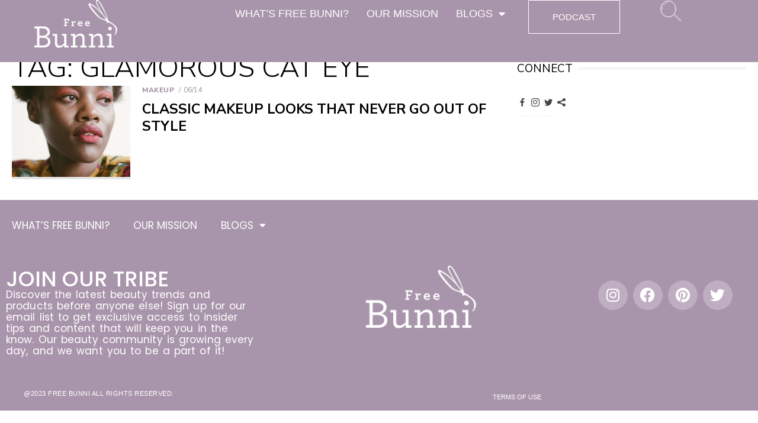

--- FILE ---
content_type: text/html; charset=UTF-8
request_url: https://freebunni.com/tag/glamorous-cat-eye/
body_size: 18461
content:
<!DOCTYPE html>
<html lang="en-US">
<head>
	<meta charset="UTF-8">
	<meta name="viewport" content="width=device-width, initial-scale=1.0, viewport-fit=cover" />		<meta name='robots' content='index, follow, max-image-preview:large, max-snippet:-1, max-video-preview:-1' />
	<style>img:is([sizes="auto" i], [sizes^="auto," i]) { contain-intrinsic-size: 3000px 1500px }</style>
	
	<!-- This site is optimized with the Yoast SEO plugin v26.7 - https://yoast.com/wordpress/plugins/seo/ -->
	<title>Glamorous Cat Eye Archives - Free Bunni</title>
	<link rel="canonical" href="https://freebunni.com/tag/glamorous-cat-eye/" />
	<meta property="og:locale" content="en_US" />
	<meta property="og:type" content="article" />
	<meta property="og:title" content="Glamorous Cat Eye Archives - Free Bunni" />
	<meta property="og:url" content="https://freebunni.com/tag/glamorous-cat-eye/" />
	<meta property="og:site_name" content="Free Bunni" />
	<meta name="twitter:card" content="summary_large_image" />
	<meta name="twitter:site" content="@freebunni" />
	<script type="application/ld+json" class="yoast-schema-graph">{"@context":"https://schema.org","@graph":[{"@type":"CollectionPage","@id":"https://freebunni.com/tag/glamorous-cat-eye/","url":"https://freebunni.com/tag/glamorous-cat-eye/","name":"Glamorous Cat Eye Archives - Free Bunni","isPartOf":{"@id":"https://freebunni.com/#website"},"primaryImageOfPage":{"@id":"https://freebunni.com/tag/glamorous-cat-eye/#primaryimage"},"image":{"@id":"https://freebunni.com/tag/glamorous-cat-eye/#primaryimage"},"thumbnailUrl":"https://freebunni.com/wp-content/uploads/2023/06/pexels-rfstudio-3061415-1-scaled.jpg","breadcrumb":{"@id":"https://freebunni.com/tag/glamorous-cat-eye/#breadcrumb"},"inLanguage":"en-US"},{"@type":"ImageObject","inLanguage":"en-US","@id":"https://freebunni.com/tag/glamorous-cat-eye/#primaryimage","url":"https://freebunni.com/wp-content/uploads/2023/06/pexels-rfstudio-3061415-1-scaled.jpg","contentUrl":"https://freebunni.com/wp-content/uploads/2023/06/pexels-rfstudio-3061415-1-scaled.jpg","width":"1707","height":"2560","caption":"Makeup That Never Go Out of Style"},{"@type":"BreadcrumbList","@id":"https://freebunni.com/tag/glamorous-cat-eye/#breadcrumb","itemListElement":[{"@type":"ListItem","position":1,"name":"Home","item":"https://freebunni.com/"},{"@type":"ListItem","position":2,"name":"Glamorous Cat Eye"}]},{"@type":"WebSite","@id":"https://freebunni.com/#website","url":"https://freebunni.com/","name":"Free Bunni","description":"Where all beauty lovers come to roam.","potentialAction":[{"@type":"SearchAction","target":{"@type":"EntryPoint","urlTemplate":"https://freebunni.com/?s={search_term_string}"},"query-input":{"@type":"PropertyValueSpecification","valueRequired":true,"valueName":"search_term_string"}}],"inLanguage":"en-US"}]}</script>
	<!-- / Yoast SEO plugin. -->


<link rel='dns-prefetch' href='//www.googletagmanager.com' />
<link rel='dns-prefetch' href='//fonts.googleapis.com' />
<link href='https://fonts.gstatic.com' crossorigin rel='preconnect' />
<link rel="alternate" type="application/rss+xml" title="Free Bunni &raquo; Feed" href="https://freebunni.com/feed/" />
<link rel="alternate" type="application/rss+xml" title="Free Bunni &raquo; Comments Feed" href="https://freebunni.com/comments/feed/" />
<link rel="alternate" type="application/rss+xml" title="Free Bunni &raquo; Glamorous Cat Eye Tag Feed" href="https://freebunni.com/tag/glamorous-cat-eye/feed/" />
		<!-- This site uses the Google Analytics by ExactMetrics plugin v8.11.1 - Using Analytics tracking - https://www.exactmetrics.com/ -->
							<script src="//www.googletagmanager.com/gtag/js?id=G-B6YHYZG5VZ"  data-cfasync="false" data-wpfc-render="false" type="text/javascript" async></script>
			<script data-cfasync="false" data-wpfc-render="false" type="text/javascript">
				var em_version = '8.11.1';
				var em_track_user = true;
				var em_no_track_reason = '';
								var ExactMetricsDefaultLocations = {"page_location":"https:\/\/freebunni.com\/tag\/glamorous-cat-eye\/"};
								ExactMetricsDefaultLocations.page_location = window.location.href;
								if ( typeof ExactMetricsPrivacyGuardFilter === 'function' ) {
					var ExactMetricsLocations = (typeof ExactMetricsExcludeQuery === 'object') ? ExactMetricsPrivacyGuardFilter( ExactMetricsExcludeQuery ) : ExactMetricsPrivacyGuardFilter( ExactMetricsDefaultLocations );
				} else {
					var ExactMetricsLocations = (typeof ExactMetricsExcludeQuery === 'object') ? ExactMetricsExcludeQuery : ExactMetricsDefaultLocations;
				}

								var disableStrs = [
										'ga-disable-G-B6YHYZG5VZ',
									];

				/* Function to detect opted out users */
				function __gtagTrackerIsOptedOut() {
					for (var index = 0; index < disableStrs.length; index++) {
						if (document.cookie.indexOf(disableStrs[index] + '=true') > -1) {
							return true;
						}
					}

					return false;
				}

				/* Disable tracking if the opt-out cookie exists. */
				if (__gtagTrackerIsOptedOut()) {
					for (var index = 0; index < disableStrs.length; index++) {
						window[disableStrs[index]] = true;
					}
				}

				/* Opt-out function */
				function __gtagTrackerOptout() {
					for (var index = 0; index < disableStrs.length; index++) {
						document.cookie = disableStrs[index] + '=true; expires=Thu, 31 Dec 2099 23:59:59 UTC; path=/';
						window[disableStrs[index]] = true;
					}
				}

				if ('undefined' === typeof gaOptout) {
					function gaOptout() {
						__gtagTrackerOptout();
					}
				}
								window.dataLayer = window.dataLayer || [];

				window.ExactMetricsDualTracker = {
					helpers: {},
					trackers: {},
				};
				if (em_track_user) {
					function __gtagDataLayer() {
						dataLayer.push(arguments);
					}

					function __gtagTracker(type, name, parameters) {
						if (!parameters) {
							parameters = {};
						}

						if (parameters.send_to) {
							__gtagDataLayer.apply(null, arguments);
							return;
						}

						if (type === 'event') {
														parameters.send_to = exactmetrics_frontend.v4_id;
							var hookName = name;
							if (typeof parameters['event_category'] !== 'undefined') {
								hookName = parameters['event_category'] + ':' + name;
							}

							if (typeof ExactMetricsDualTracker.trackers[hookName] !== 'undefined') {
								ExactMetricsDualTracker.trackers[hookName](parameters);
							} else {
								__gtagDataLayer('event', name, parameters);
							}
							
						} else {
							__gtagDataLayer.apply(null, arguments);
						}
					}

					__gtagTracker('js', new Date());
					__gtagTracker('set', {
						'developer_id.dNDMyYj': true,
											});
					if ( ExactMetricsLocations.page_location ) {
						__gtagTracker('set', ExactMetricsLocations);
					}
										__gtagTracker('config', 'G-B6YHYZG5VZ', {"forceSSL":"true"} );
										window.gtag = __gtagTracker;										(function () {
						/* https://developers.google.com/analytics/devguides/collection/analyticsjs/ */
						/* ga and __gaTracker compatibility shim. */
						var noopfn = function () {
							return null;
						};
						var newtracker = function () {
							return new Tracker();
						};
						var Tracker = function () {
							return null;
						};
						var p = Tracker.prototype;
						p.get = noopfn;
						p.set = noopfn;
						p.send = function () {
							var args = Array.prototype.slice.call(arguments);
							args.unshift('send');
							__gaTracker.apply(null, args);
						};
						var __gaTracker = function () {
							var len = arguments.length;
							if (len === 0) {
								return;
							}
							var f = arguments[len - 1];
							if (typeof f !== 'object' || f === null || typeof f.hitCallback !== 'function') {
								if ('send' === arguments[0]) {
									var hitConverted, hitObject = false, action;
									if ('event' === arguments[1]) {
										if ('undefined' !== typeof arguments[3]) {
											hitObject = {
												'eventAction': arguments[3],
												'eventCategory': arguments[2],
												'eventLabel': arguments[4],
												'value': arguments[5] ? arguments[5] : 1,
											}
										}
									}
									if ('pageview' === arguments[1]) {
										if ('undefined' !== typeof arguments[2]) {
											hitObject = {
												'eventAction': 'page_view',
												'page_path': arguments[2],
											}
										}
									}
									if (typeof arguments[2] === 'object') {
										hitObject = arguments[2];
									}
									if (typeof arguments[5] === 'object') {
										Object.assign(hitObject, arguments[5]);
									}
									if ('undefined' !== typeof arguments[1].hitType) {
										hitObject = arguments[1];
										if ('pageview' === hitObject.hitType) {
											hitObject.eventAction = 'page_view';
										}
									}
									if (hitObject) {
										action = 'timing' === arguments[1].hitType ? 'timing_complete' : hitObject.eventAction;
										hitConverted = mapArgs(hitObject);
										__gtagTracker('event', action, hitConverted);
									}
								}
								return;
							}

							function mapArgs(args) {
								var arg, hit = {};
								var gaMap = {
									'eventCategory': 'event_category',
									'eventAction': 'event_action',
									'eventLabel': 'event_label',
									'eventValue': 'event_value',
									'nonInteraction': 'non_interaction',
									'timingCategory': 'event_category',
									'timingVar': 'name',
									'timingValue': 'value',
									'timingLabel': 'event_label',
									'page': 'page_path',
									'location': 'page_location',
									'title': 'page_title',
									'referrer' : 'page_referrer',
								};
								for (arg in args) {
																		if (!(!args.hasOwnProperty(arg) || !gaMap.hasOwnProperty(arg))) {
										hit[gaMap[arg]] = args[arg];
									} else {
										hit[arg] = args[arg];
									}
								}
								return hit;
							}

							try {
								f.hitCallback();
							} catch (ex) {
							}
						};
						__gaTracker.create = newtracker;
						__gaTracker.getByName = newtracker;
						__gaTracker.getAll = function () {
							return [];
						};
						__gaTracker.remove = noopfn;
						__gaTracker.loaded = true;
						window['__gaTracker'] = __gaTracker;
					})();
									} else {
										console.log("");
					(function () {
						function __gtagTracker() {
							return null;
						}

						window['__gtagTracker'] = __gtagTracker;
						window['gtag'] = __gtagTracker;
					})();
									}
			</script>
							<!-- / Google Analytics by ExactMetrics -->
		<script type="text/javascript">
/* <![CDATA[ */
window._wpemojiSettings = {"baseUrl":"https:\/\/s.w.org\/images\/core\/emoji\/16.0.1\/72x72\/","ext":".png","svgUrl":"https:\/\/s.w.org\/images\/core\/emoji\/16.0.1\/svg\/","svgExt":".svg","source":{"concatemoji":"https:\/\/freebunni.com\/wp-includes\/js\/wp-emoji-release.min.js?ver=6.8.3"}};
/*! This file is auto-generated */
!function(s,n){var o,i,e;function c(e){try{var t={supportTests:e,timestamp:(new Date).valueOf()};sessionStorage.setItem(o,JSON.stringify(t))}catch(e){}}function p(e,t,n){e.clearRect(0,0,e.canvas.width,e.canvas.height),e.fillText(t,0,0);var t=new Uint32Array(e.getImageData(0,0,e.canvas.width,e.canvas.height).data),a=(e.clearRect(0,0,e.canvas.width,e.canvas.height),e.fillText(n,0,0),new Uint32Array(e.getImageData(0,0,e.canvas.width,e.canvas.height).data));return t.every(function(e,t){return e===a[t]})}function u(e,t){e.clearRect(0,0,e.canvas.width,e.canvas.height),e.fillText(t,0,0);for(var n=e.getImageData(16,16,1,1),a=0;a<n.data.length;a++)if(0!==n.data[a])return!1;return!0}function f(e,t,n,a){switch(t){case"flag":return n(e,"\ud83c\udff3\ufe0f\u200d\u26a7\ufe0f","\ud83c\udff3\ufe0f\u200b\u26a7\ufe0f")?!1:!n(e,"\ud83c\udde8\ud83c\uddf6","\ud83c\udde8\u200b\ud83c\uddf6")&&!n(e,"\ud83c\udff4\udb40\udc67\udb40\udc62\udb40\udc65\udb40\udc6e\udb40\udc67\udb40\udc7f","\ud83c\udff4\u200b\udb40\udc67\u200b\udb40\udc62\u200b\udb40\udc65\u200b\udb40\udc6e\u200b\udb40\udc67\u200b\udb40\udc7f");case"emoji":return!a(e,"\ud83e\udedf")}return!1}function g(e,t,n,a){var r="undefined"!=typeof WorkerGlobalScope&&self instanceof WorkerGlobalScope?new OffscreenCanvas(300,150):s.createElement("canvas"),o=r.getContext("2d",{willReadFrequently:!0}),i=(o.textBaseline="top",o.font="600 32px Arial",{});return e.forEach(function(e){i[e]=t(o,e,n,a)}),i}function t(e){var t=s.createElement("script");t.src=e,t.defer=!0,s.head.appendChild(t)}"undefined"!=typeof Promise&&(o="wpEmojiSettingsSupports",i=["flag","emoji"],n.supports={everything:!0,everythingExceptFlag:!0},e=new Promise(function(e){s.addEventListener("DOMContentLoaded",e,{once:!0})}),new Promise(function(t){var n=function(){try{var e=JSON.parse(sessionStorage.getItem(o));if("object"==typeof e&&"number"==typeof e.timestamp&&(new Date).valueOf()<e.timestamp+604800&&"object"==typeof e.supportTests)return e.supportTests}catch(e){}return null}();if(!n){if("undefined"!=typeof Worker&&"undefined"!=typeof OffscreenCanvas&&"undefined"!=typeof URL&&URL.createObjectURL&&"undefined"!=typeof Blob)try{var e="postMessage("+g.toString()+"("+[JSON.stringify(i),f.toString(),p.toString(),u.toString()].join(",")+"));",a=new Blob([e],{type:"text/javascript"}),r=new Worker(URL.createObjectURL(a),{name:"wpTestEmojiSupports"});return void(r.onmessage=function(e){c(n=e.data),r.terminate(),t(n)})}catch(e){}c(n=g(i,f,p,u))}t(n)}).then(function(e){for(var t in e)n.supports[t]=e[t],n.supports.everything=n.supports.everything&&n.supports[t],"flag"!==t&&(n.supports.everythingExceptFlag=n.supports.everythingExceptFlag&&n.supports[t]);n.supports.everythingExceptFlag=n.supports.everythingExceptFlag&&!n.supports.flag,n.DOMReady=!1,n.readyCallback=function(){n.DOMReady=!0}}).then(function(){return e}).then(function(){var e;n.supports.everything||(n.readyCallback(),(e=n.source||{}).concatemoji?t(e.concatemoji):e.wpemoji&&e.twemoji&&(t(e.twemoji),t(e.wpemoji)))}))}((window,document),window._wpemojiSettings);
/* ]]> */
</script>
<style id='wp-emoji-styles-inline-css' type='text/css'>

	img.wp-smiley, img.emoji {
		display: inline !important;
		border: none !important;
		box-shadow: none !important;
		height: 1em !important;
		width: 1em !important;
		margin: 0 0.07em !important;
		vertical-align: -0.1em !important;
		background: none !important;
		padding: 0 !important;
	}
</style>
<link rel='stylesheet' id='wp-block-library-css' href='https://freebunni.com/wp-includes/css/dist/block-library/style.min.css?ver=6.8.3' type='text/css' media='all' />
<style id='classic-theme-styles-inline-css' type='text/css'>
/*! This file is auto-generated */
.wp-block-button__link{color:#fff;background-color:#32373c;border-radius:9999px;box-shadow:none;text-decoration:none;padding:calc(.667em + 2px) calc(1.333em + 2px);font-size:1.125em}.wp-block-file__button{background:#32373c;color:#fff;text-decoration:none}
</style>
<style id='kia-post-subtitle-style-inline-css' type='text/css'>
.wp-block-kia-post-subtitle{box-sizing:border-box;word-break:break-word}.wp-block-kia-post-subtitle a{display:inline-block}.wp-block-kia-post-subtitle.no-subtitle{opacity:.333}

</style>
<style id='global-styles-inline-css' type='text/css'>
:root{--wp--preset--aspect-ratio--square: 1;--wp--preset--aspect-ratio--4-3: 4/3;--wp--preset--aspect-ratio--3-4: 3/4;--wp--preset--aspect-ratio--3-2: 3/2;--wp--preset--aspect-ratio--2-3: 2/3;--wp--preset--aspect-ratio--16-9: 16/9;--wp--preset--aspect-ratio--9-16: 9/16;--wp--preset--color--black: #000000;--wp--preset--color--cyan-bluish-gray: #abb8c3;--wp--preset--color--white: #ffffff;--wp--preset--color--pale-pink: #f78da7;--wp--preset--color--vivid-red: #cf2e2e;--wp--preset--color--luminous-vivid-orange: #ff6900;--wp--preset--color--luminous-vivid-amber: #fcb900;--wp--preset--color--light-green-cyan: #7bdcb5;--wp--preset--color--vivid-green-cyan: #00d084;--wp--preset--color--pale-cyan-blue: #8ed1fc;--wp--preset--color--vivid-cyan-blue: #0693e3;--wp--preset--color--vivid-purple: #9b51e0;--wp--preset--color--dark-gray: #222222;--wp--preset--color--medium-gray: #444444;--wp--preset--color--light-gray: #888888;--wp--preset--color--accent: #968694;--wp--preset--gradient--vivid-cyan-blue-to-vivid-purple: linear-gradient(135deg,rgba(6,147,227,1) 0%,rgb(155,81,224) 100%);--wp--preset--gradient--light-green-cyan-to-vivid-green-cyan: linear-gradient(135deg,rgb(122,220,180) 0%,rgb(0,208,130) 100%);--wp--preset--gradient--luminous-vivid-amber-to-luminous-vivid-orange: linear-gradient(135deg,rgba(252,185,0,1) 0%,rgba(255,105,0,1) 100%);--wp--preset--gradient--luminous-vivid-orange-to-vivid-red: linear-gradient(135deg,rgba(255,105,0,1) 0%,rgb(207,46,46) 100%);--wp--preset--gradient--very-light-gray-to-cyan-bluish-gray: linear-gradient(135deg,rgb(238,238,238) 0%,rgb(169,184,195) 100%);--wp--preset--gradient--cool-to-warm-spectrum: linear-gradient(135deg,rgb(74,234,220) 0%,rgb(151,120,209) 20%,rgb(207,42,186) 40%,rgb(238,44,130) 60%,rgb(251,105,98) 80%,rgb(254,248,76) 100%);--wp--preset--gradient--blush-light-purple: linear-gradient(135deg,rgb(255,206,236) 0%,rgb(152,150,240) 100%);--wp--preset--gradient--blush-bordeaux: linear-gradient(135deg,rgb(254,205,165) 0%,rgb(254,45,45) 50%,rgb(107,0,62) 100%);--wp--preset--gradient--luminous-dusk: linear-gradient(135deg,rgb(255,203,112) 0%,rgb(199,81,192) 50%,rgb(65,88,208) 100%);--wp--preset--gradient--pale-ocean: linear-gradient(135deg,rgb(255,245,203) 0%,rgb(182,227,212) 50%,rgb(51,167,181) 100%);--wp--preset--gradient--electric-grass: linear-gradient(135deg,rgb(202,248,128) 0%,rgb(113,206,126) 100%);--wp--preset--gradient--midnight: linear-gradient(135deg,rgb(2,3,129) 0%,rgb(40,116,252) 100%);--wp--preset--font-size--small: 16px;--wp--preset--font-size--medium: 20px;--wp--preset--font-size--large: 24px;--wp--preset--font-size--x-large: 42px;--wp--preset--font-size--normal: 18px;--wp--preset--font-size--huge: 32px;--wp--preset--spacing--20: 0.44rem;--wp--preset--spacing--30: 0.67rem;--wp--preset--spacing--40: 1rem;--wp--preset--spacing--50: 1.5rem;--wp--preset--spacing--60: 2.25rem;--wp--preset--spacing--70: 3.38rem;--wp--preset--spacing--80: 5.06rem;--wp--preset--shadow--natural: 6px 6px 9px rgba(0, 0, 0, 0.2);--wp--preset--shadow--deep: 12px 12px 50px rgba(0, 0, 0, 0.4);--wp--preset--shadow--sharp: 6px 6px 0px rgba(0, 0, 0, 0.2);--wp--preset--shadow--outlined: 6px 6px 0px -3px rgba(255, 255, 255, 1), 6px 6px rgba(0, 0, 0, 1);--wp--preset--shadow--crisp: 6px 6px 0px rgba(0, 0, 0, 1);}:where(.is-layout-flex){gap: 0.5em;}:where(.is-layout-grid){gap: 0.5em;}body .is-layout-flex{display: flex;}.is-layout-flex{flex-wrap: wrap;align-items: center;}.is-layout-flex > :is(*, div){margin: 0;}body .is-layout-grid{display: grid;}.is-layout-grid > :is(*, div){margin: 0;}:where(.wp-block-columns.is-layout-flex){gap: 2em;}:where(.wp-block-columns.is-layout-grid){gap: 2em;}:where(.wp-block-post-template.is-layout-flex){gap: 1.25em;}:where(.wp-block-post-template.is-layout-grid){gap: 1.25em;}.has-black-color{color: var(--wp--preset--color--black) !important;}.has-cyan-bluish-gray-color{color: var(--wp--preset--color--cyan-bluish-gray) !important;}.has-white-color{color: var(--wp--preset--color--white) !important;}.has-pale-pink-color{color: var(--wp--preset--color--pale-pink) !important;}.has-vivid-red-color{color: var(--wp--preset--color--vivid-red) !important;}.has-luminous-vivid-orange-color{color: var(--wp--preset--color--luminous-vivid-orange) !important;}.has-luminous-vivid-amber-color{color: var(--wp--preset--color--luminous-vivid-amber) !important;}.has-light-green-cyan-color{color: var(--wp--preset--color--light-green-cyan) !important;}.has-vivid-green-cyan-color{color: var(--wp--preset--color--vivid-green-cyan) !important;}.has-pale-cyan-blue-color{color: var(--wp--preset--color--pale-cyan-blue) !important;}.has-vivid-cyan-blue-color{color: var(--wp--preset--color--vivid-cyan-blue) !important;}.has-vivid-purple-color{color: var(--wp--preset--color--vivid-purple) !important;}.has-black-background-color{background-color: var(--wp--preset--color--black) !important;}.has-cyan-bluish-gray-background-color{background-color: var(--wp--preset--color--cyan-bluish-gray) !important;}.has-white-background-color{background-color: var(--wp--preset--color--white) !important;}.has-pale-pink-background-color{background-color: var(--wp--preset--color--pale-pink) !important;}.has-vivid-red-background-color{background-color: var(--wp--preset--color--vivid-red) !important;}.has-luminous-vivid-orange-background-color{background-color: var(--wp--preset--color--luminous-vivid-orange) !important;}.has-luminous-vivid-amber-background-color{background-color: var(--wp--preset--color--luminous-vivid-amber) !important;}.has-light-green-cyan-background-color{background-color: var(--wp--preset--color--light-green-cyan) !important;}.has-vivid-green-cyan-background-color{background-color: var(--wp--preset--color--vivid-green-cyan) !important;}.has-pale-cyan-blue-background-color{background-color: var(--wp--preset--color--pale-cyan-blue) !important;}.has-vivid-cyan-blue-background-color{background-color: var(--wp--preset--color--vivid-cyan-blue) !important;}.has-vivid-purple-background-color{background-color: var(--wp--preset--color--vivid-purple) !important;}.has-black-border-color{border-color: var(--wp--preset--color--black) !important;}.has-cyan-bluish-gray-border-color{border-color: var(--wp--preset--color--cyan-bluish-gray) !important;}.has-white-border-color{border-color: var(--wp--preset--color--white) !important;}.has-pale-pink-border-color{border-color: var(--wp--preset--color--pale-pink) !important;}.has-vivid-red-border-color{border-color: var(--wp--preset--color--vivid-red) !important;}.has-luminous-vivid-orange-border-color{border-color: var(--wp--preset--color--luminous-vivid-orange) !important;}.has-luminous-vivid-amber-border-color{border-color: var(--wp--preset--color--luminous-vivid-amber) !important;}.has-light-green-cyan-border-color{border-color: var(--wp--preset--color--light-green-cyan) !important;}.has-vivid-green-cyan-border-color{border-color: var(--wp--preset--color--vivid-green-cyan) !important;}.has-pale-cyan-blue-border-color{border-color: var(--wp--preset--color--pale-cyan-blue) !important;}.has-vivid-cyan-blue-border-color{border-color: var(--wp--preset--color--vivid-cyan-blue) !important;}.has-vivid-purple-border-color{border-color: var(--wp--preset--color--vivid-purple) !important;}.has-vivid-cyan-blue-to-vivid-purple-gradient-background{background: var(--wp--preset--gradient--vivid-cyan-blue-to-vivid-purple) !important;}.has-light-green-cyan-to-vivid-green-cyan-gradient-background{background: var(--wp--preset--gradient--light-green-cyan-to-vivid-green-cyan) !important;}.has-luminous-vivid-amber-to-luminous-vivid-orange-gradient-background{background: var(--wp--preset--gradient--luminous-vivid-amber-to-luminous-vivid-orange) !important;}.has-luminous-vivid-orange-to-vivid-red-gradient-background{background: var(--wp--preset--gradient--luminous-vivid-orange-to-vivid-red) !important;}.has-very-light-gray-to-cyan-bluish-gray-gradient-background{background: var(--wp--preset--gradient--very-light-gray-to-cyan-bluish-gray) !important;}.has-cool-to-warm-spectrum-gradient-background{background: var(--wp--preset--gradient--cool-to-warm-spectrum) !important;}.has-blush-light-purple-gradient-background{background: var(--wp--preset--gradient--blush-light-purple) !important;}.has-blush-bordeaux-gradient-background{background: var(--wp--preset--gradient--blush-bordeaux) !important;}.has-luminous-dusk-gradient-background{background: var(--wp--preset--gradient--luminous-dusk) !important;}.has-pale-ocean-gradient-background{background: var(--wp--preset--gradient--pale-ocean) !important;}.has-electric-grass-gradient-background{background: var(--wp--preset--gradient--electric-grass) !important;}.has-midnight-gradient-background{background: var(--wp--preset--gradient--midnight) !important;}.has-small-font-size{font-size: var(--wp--preset--font-size--small) !important;}.has-medium-font-size{font-size: var(--wp--preset--font-size--medium) !important;}.has-large-font-size{font-size: var(--wp--preset--font-size--large) !important;}.has-x-large-font-size{font-size: var(--wp--preset--font-size--x-large) !important;}
:where(.wp-block-post-template.is-layout-flex){gap: 1.25em;}:where(.wp-block-post-template.is-layout-grid){gap: 1.25em;}
:where(.wp-block-columns.is-layout-flex){gap: 2em;}:where(.wp-block-columns.is-layout-grid){gap: 2em;}
:root :where(.wp-block-pullquote){font-size: 1.5em;line-height: 1.6;}
</style>
<link rel='stylesheet' id='type-fonts-css' href='https://fonts.googleapis.com/css?family=Nunito+Sans%3A400%2C700%2C300%2C400italic%2C700italic%7CPoppins%3A400%2C700&#038;subset=latin%2Clatin-ext&#038;display=swap' type='text/css' media='all' />
<link rel='stylesheet' id='type-material-icons-css' href='https://fonts.googleapis.com/icon?family=Material+Icons&#038;display=swap' type='text/css' media='all' />
<link rel='stylesheet' id='type-social-icons-css' href='https://freebunni.com/wp-content/themes/type/assets/css/socicon.min.css?ver=3.5.2' type='text/css' media='all' />
<link rel='stylesheet' id='type-style-css' href='https://freebunni.com/wp-content/themes/type/style.css?ver=11.1.5' type='text/css' media='all' />
<style id='type-style-inline-css' type='text/css'>

	.site-logo {max-width: none;}
	.site-logo .custom-logo-link {
		display: inline-block;
		line-height: 1;
	}
		.site-logo .custom-logo-link {max-width: 180px;}
		@media screen and (min-width: 720px) {
		.site-logo .custom-logo-link {max-width: 220px;}
		}.header-image {padding-top: 20px;padding-bottom: 20px;}
		.header-image:before {
		content: '';
		position: absolute;
		left: 0;
		top: 0;
		width: 100%;
		height: 100%;
		background-color: #000;
		}.header-image:before {opacity: 0.10;}
		a, a:hover, .site-info a:hover, .entry-content .has-accent-color,
		.site-credits a:hover, .widget a:hover, .widget-area ul li a:hover, .comment-metadata a:hover, .entry-header .comments-link a:hover,
		.site-title a:hover, .entry-title a:hover, .category-title a:hover, .entry-footer .material-icons, .posts-navigation a:hover, .large-post .read-more,
		.main-navigation li:hover > a, .main-navigation li:focus > a,
		.main-navigation .current_page_item > a, .main-navigation .current-menu-item > a,
		.dropdown-toggle:hover, .dropdown-toggle:focus, .site-footer .col-12 #sb_instagram .sbi_follow_btn a:hover {
		color: #968694;
		}
		button, input[type='button'], input[type='reset'], input[type='submit'], .entry-content .has-accent-background-color,
		.large-post .read-more:hover, .sidebar .widget_tag_cloud a:hover, .reply a:hover, .main-navigation > ul > li.current-menu-item:before {
		background-color: #968694;
		}
		blockquote {border-left-color: #968694;}
		.large-post .read-more, .reply a, .posts-loop .entry-thumbnail:hover img, .list-vertical .entry-thumbnail:hover {
		border-color: #968694;
		}
		.format-audio .entry-thumbnail:after, .format-gallery .entry-thumbnail:after, .format-image .entry-thumbnail:after, .format-quote .entry-thumbnail:after, .format-video .entry-thumbnail:after {
		border-top-color: #968694;
		}.site-description {color: #ffffff;}.site-footer {background-color: #353535;}
			.site-info, .site-credits  {
			color: rgba(255,255,255,.8);
			}
			.site-info a, .site-credits a,
			.site-info a:hover, .site-credits a:hover {
			color: #ffffff;
			}.site-footer .widget-area {background-color: #353535;}
</style>
<link rel='stylesheet' id='elementor-frontend-css' href='https://freebunni.com/wp-content/plugins/elementor/assets/css/frontend.min.css?ver=3.34.1' type='text/css' media='all' />
<style id='elementor-frontend-inline-css' type='text/css'>
.elementor-kit-14107{--e-global-color-primary:#000000;--e-global-color-secondary:#4F5051;--e-global-color-text:#2A2A2A;--e-global-color-accent:#FFFFFF;--e-global-color-805a7b4:#CF1B76;--e-global-color-3a7a192:#E24691;--e-global-color-364c188:#DDD1E8;--e-global-color-b8f4910:#BFADC1;--e-global-color-a2d8b8d:#BCAEEB;color:var( --e-global-color-primary );font-family:"Nunito Sans", Sans-serif;font-size:18px;}.elementor-kit-14107 e-page-transition{background-color:#FFBC7D;}.elementor-kit-14107 h1{color:var( --e-global-color-primary );font-family:"Nunito Sans", Sans-serif;font-size:47px;font-weight:200;}.elementor-kit-14107 h2{color:var( --e-global-color-primary );font-family:"Nunito Sans", Sans-serif;font-size:40px;font-weight:600;}.elementor-kit-14107 h3{color:var( --e-global-color-primary );font-family:"Nunito Sans", Sans-serif;font-size:19px;}.elementor-kit-14107 h4{font-family:"Nunito Sans", Sans-serif;}.elementor-kit-14107 h5{font-family:"Nunito Sans", Sans-serif;}.elementor-kit-14107 h6{font-family:"Nunito Sans", Sans-serif;}.elementor-section.elementor-section-boxed > .elementor-container{max-width:1140px;}.e-con{--container-max-width:1140px;--container-default-padding-top:0px;--container-default-padding-right:0px;--container-default-padding-bottom:0px;--container-default-padding-left:0px;}.elementor-widget:not(:last-child){margin-block-end:20px;}.elementor-element{--widgets-spacing:20px 20px;--widgets-spacing-row:20px;--widgets-spacing-column:20px;}{}h1.entry-title{display:var(--page-title-display);}@media(max-width:1024px){.elementor-section.elementor-section-boxed > .elementor-container{max-width:1024px;}.e-con{--container-max-width:1024px;}}@media(max-width:767px){.elementor-section.elementor-section-boxed > .elementor-container{max-width:767px;}.e-con{--container-max-width:767px;}}
.elementor-25356 .elementor-element.elementor-element-f658a49{--display:flex;--min-height:105px;--flex-direction:row;--container-widget-width:calc( ( 1 - var( --container-widget-flex-grow ) ) * 100% );--container-widget-height:100%;--container-widget-flex-grow:1;--container-widget-align-self:stretch;--flex-wrap-mobile:wrap;--justify-content:center;--align-items:center;--gap:10px 10px;--row-gap:10px;--column-gap:10px;--overlay-opacity:0.5;--margin-top:0px;--margin-bottom:0px;--margin-left:0px;--margin-right:0px;--padding-top:0px;--padding-bottom:0px;--padding-left:0px;--padding-right:0px;}.elementor-25356 .elementor-element.elementor-element-f658a49:not(.elementor-motion-effects-element-type-background), .elementor-25356 .elementor-element.elementor-element-f658a49 > .elementor-motion-effects-container > .elementor-motion-effects-layer{background-color:#A995AB;}.elementor-25356 .elementor-element.elementor-element-f658a49::before, .elementor-25356 .elementor-element.elementor-element-f658a49 > .elementor-background-video-container::before, .elementor-25356 .elementor-element.elementor-element-f658a49 > .e-con-inner > .elementor-background-video-container::before, .elementor-25356 .elementor-element.elementor-element-f658a49 > .elementor-background-slideshow::before, .elementor-25356 .elementor-element.elementor-element-f658a49 > .e-con-inner > .elementor-background-slideshow::before, .elementor-25356 .elementor-element.elementor-element-f658a49 > .elementor-motion-effects-container > .elementor-motion-effects-layer::before{--background-overlay:'';}.elementor-25356 .elementor-element.elementor-element-8764980{--display:flex;}.elementor-widget-image .widget-image-caption{color:var( --e-global-color-text );font-family:var( --e-global-typography-text-font-family ), Sans-serif;font-weight:var( --e-global-typography-text-font-weight );}.elementor-25356 .elementor-element.elementor-element-605f802 > .elementor-widget-container{padding:0px 0px 15px 0px;}.elementor-25356 .elementor-element.elementor-element-605f802{text-align:center;}.elementor-25356 .elementor-element.elementor-element-605f802 img{width:55%;}.elementor-25356 .elementor-element.elementor-element-4081374{--display:flex;}.elementor-widget-nav-menu .elementor-nav-menu .elementor-item{font-family:var( --e-global-typography-primary-font-family ), Sans-serif;font-weight:var( --e-global-typography-primary-font-weight );}.elementor-widget-nav-menu .elementor-nav-menu--main .elementor-item{color:var( --e-global-color-text );fill:var( --e-global-color-text );}.elementor-widget-nav-menu .elementor-nav-menu--main .elementor-item:hover,
					.elementor-widget-nav-menu .elementor-nav-menu--main .elementor-item.elementor-item-active,
					.elementor-widget-nav-menu .elementor-nav-menu--main .elementor-item.highlighted,
					.elementor-widget-nav-menu .elementor-nav-menu--main .elementor-item:focus{color:var( --e-global-color-accent );fill:var( --e-global-color-accent );}.elementor-widget-nav-menu .elementor-nav-menu--main:not(.e--pointer-framed) .elementor-item:before,
					.elementor-widget-nav-menu .elementor-nav-menu--main:not(.e--pointer-framed) .elementor-item:after{background-color:var( --e-global-color-accent );}.elementor-widget-nav-menu .e--pointer-framed .elementor-item:before,
					.elementor-widget-nav-menu .e--pointer-framed .elementor-item:after{border-color:var( --e-global-color-accent );}.elementor-widget-nav-menu{--e-nav-menu-divider-color:var( --e-global-color-text );}.elementor-widget-nav-menu .elementor-nav-menu--dropdown .elementor-item, .elementor-widget-nav-menu .elementor-nav-menu--dropdown  .elementor-sub-item{font-family:var( --e-global-typography-accent-font-family ), Sans-serif;font-weight:var( --e-global-typography-accent-font-weight );}.elementor-25356 .elementor-element.elementor-element-f15adda{width:var( --container-widget-width, 100.583% );max-width:100.583%;--container-widget-width:100.583%;--container-widget-flex-grow:0;}.elementor-25356 .elementor-element.elementor-element-f15adda > .elementor-widget-container{margin:0px 0px 0px 0px;padding:0px 0px 0px 0px;}.elementor-25356 .elementor-element.elementor-element-f15adda.elementor-element{--flex-grow:0;--flex-shrink:0;}.elementor-25356 .elementor-element.elementor-element-f15adda .elementor-menu-toggle{margin:0 auto;}.elementor-25356 .elementor-element.elementor-element-f15adda .elementor-nav-menu .elementor-item{font-family:"Aboreto", Sans-serif;font-size:18px;font-weight:500;}.elementor-25356 .elementor-element.elementor-element-f15adda .elementor-nav-menu--main .elementor-item{color:var( --e-global-color-accent );fill:var( --e-global-color-accent );padding-left:15px;padding-right:15px;}.elementor-25356 .elementor-element.elementor-element-f15adda .elementor-nav-menu--dropdown a, .elementor-25356 .elementor-element.elementor-element-f15adda .elementor-menu-toggle{color:var( --e-global-color-accent );fill:var( --e-global-color-accent );}.elementor-25356 .elementor-element.elementor-element-f15adda .elementor-nav-menu--dropdown{background-color:var( --e-global-color-b8f4910 );}.elementor-25356 .elementor-element.elementor-element-f15adda .elementor-nav-menu--dropdown a:hover,
					.elementor-25356 .elementor-element.elementor-element-f15adda .elementor-nav-menu--dropdown a:focus,
					.elementor-25356 .elementor-element.elementor-element-f15adda .elementor-nav-menu--dropdown a.elementor-item-active,
					.elementor-25356 .elementor-element.elementor-element-f15adda .elementor-nav-menu--dropdown a.highlighted,
					.elementor-25356 .elementor-element.elementor-element-f15adda .elementor-menu-toggle:hover,
					.elementor-25356 .elementor-element.elementor-element-f15adda .elementor-menu-toggle:focus{color:var( --e-global-color-accent );}.elementor-25356 .elementor-element.elementor-element-f15adda .elementor-nav-menu--dropdown a:hover,
					.elementor-25356 .elementor-element.elementor-element-f15adda .elementor-nav-menu--dropdown a:focus,
					.elementor-25356 .elementor-element.elementor-element-f15adda .elementor-nav-menu--dropdown a.elementor-item-active,
					.elementor-25356 .elementor-element.elementor-element-f15adda .elementor-nav-menu--dropdown a.highlighted{background-color:var( --e-global-color-364c188 );}.elementor-25356 .elementor-element.elementor-element-f15adda .elementor-nav-menu--dropdown .elementor-item, .elementor-25356 .elementor-element.elementor-element-f15adda .elementor-nav-menu--dropdown  .elementor-sub-item{font-family:"Aboreto", Sans-serif;font-size:14px;font-weight:500;}.elementor-25356 .elementor-element.elementor-element-f15adda .elementor-nav-menu--dropdown a{padding-left:15px;padding-right:15px;padding-top:16px;padding-bottom:16px;}.elementor-25356 .elementor-element.elementor-element-e381c0a{--display:flex;}.elementor-widget-button .elementor-button{background-color:var( --e-global-color-accent );font-family:var( --e-global-typography-accent-font-family ), Sans-serif;font-weight:var( --e-global-typography-accent-font-weight );}.elementor-25356 .elementor-element.elementor-element-7f75b0d .elementor-button{background-color:#A995AB;font-family:"Aboreto", Sans-serif;font-size:15px;font-weight:500;border-style:solid;border-width:1px 1px 1px 1px;border-radius:1px 1px 1px 1px;}.elementor-25356 .elementor-element.elementor-element-7f75b0d .elementor-button:hover, .elementor-25356 .elementor-element.elementor-element-7f75b0d .elementor-button:focus{background-color:#ED8AC2;}.elementor-25356 .elementor-element.elementor-element-7f75b0d{width:var( --container-widget-width, 101.561% );max-width:101.561%;--container-widget-width:101.561%;--container-widget-flex-grow:0;}.elementor-25356 .elementor-element.elementor-element-7f75b0d > .elementor-widget-container{margin:0px 10px 0px 0px;}.elementor-25356 .elementor-element.elementor-element-7f75b0d.elementor-element{--flex-grow:0;--flex-shrink:0;}.elementor-25356 .elementor-element.elementor-element-d14b989{--display:flex;}.elementor-25356 .elementor-element.elementor-element-ffab14a{width:var( --container-widget-width, 53.103% );max-width:53.103%;--container-widget-width:53.103%;--container-widget-flex-grow:0;text-align:center;}.elementor-25356 .elementor-element.elementor-element-ffab14a > .elementor-widget-container{margin:0px 0px 0px 0px;padding:0px 0px 0px 0px;}.elementor-25356 .elementor-element.elementor-element-ffab14a.elementor-element{--flex-grow:0;--flex-shrink:0;}.elementor-25356 .elementor-element.elementor-element-ffab14a img{width:80%;}.elementor-25356 .elementor-element.elementor-element-852ecdf{--display:flex;--min-height:65px;--flex-direction:row;--container-widget-width:calc( ( 1 - var( --container-widget-flex-grow ) ) * 100% );--container-widget-height:100%;--container-widget-flex-grow:1;--container-widget-align-self:stretch;--flex-wrap-mobile:wrap;--align-items:stretch;--gap:10px 10px;--row-gap:10px;--column-gap:10px;--overlay-opacity:0.5;--margin-top:0px;--margin-bottom:0px;--margin-left:0px;--margin-right:0px;--padding-top:0px;--padding-bottom:0px;--padding-left:0px;--padding-right:0px;}.elementor-25356 .elementor-element.elementor-element-852ecdf:not(.elementor-motion-effects-element-type-background), .elementor-25356 .elementor-element.elementor-element-852ecdf > .elementor-motion-effects-container > .elementor-motion-effects-layer{background-color:#BFADC1;}.elementor-25356 .elementor-element.elementor-element-852ecdf::before, .elementor-25356 .elementor-element.elementor-element-852ecdf > .elementor-background-video-container::before, .elementor-25356 .elementor-element.elementor-element-852ecdf > .e-con-inner > .elementor-background-video-container::before, .elementor-25356 .elementor-element.elementor-element-852ecdf > .elementor-background-slideshow::before, .elementor-25356 .elementor-element.elementor-element-852ecdf > .e-con-inner > .elementor-background-slideshow::before, .elementor-25356 .elementor-element.elementor-element-852ecdf > .elementor-motion-effects-container > .elementor-motion-effects-layer::before{--background-overlay:'';}.elementor-25356 .elementor-element.elementor-element-852ecdf.e-con{--flex-grow:0;--flex-shrink:0;}.elementor-25356 .elementor-element.elementor-element-24ce654{--display:flex;}.elementor-25356 .elementor-element.elementor-element-24ce654.e-con{--flex-grow:0;--flex-shrink:0;}.elementor-25356 .elementor-element.elementor-element-d1769ae > .elementor-widget-container{padding:0px 0px 15px 0px;}.elementor-25356 .elementor-element.elementor-element-d1769ae{text-align:center;}.elementor-25356 .elementor-element.elementor-element-d1769ae img{width:50%;}.elementor-25356 .elementor-element.elementor-element-6f8fd47{--display:flex;}.elementor-25356 .elementor-element.elementor-element-6f8fd47.e-con{--flex-grow:0;--flex-shrink:0;}.elementor-25356 .elementor-element.elementor-element-35028ce .elementor-button{background-color:var( --e-global-color-b8f4910 );font-family:"Poppins", Sans-serif;font-size:15px;font-weight:500;border-style:solid;border-width:1px 1px 1px 1px;border-radius:0px 0px 0px 0px;}.elementor-25356 .elementor-element.elementor-element-35028ce .elementor-button:hover, .elementor-25356 .elementor-element.elementor-element-35028ce .elementor-button:focus{background-color:#E992C3;}.elementor-25356 .elementor-element.elementor-element-35028ce{width:var( --container-widget-width, 53.273% );max-width:53.273%;--container-widget-width:53.273%;--container-widget-flex-grow:0;}.elementor-25356 .elementor-element.elementor-element-35028ce.elementor-element{--flex-grow:0;--flex-shrink:0;}.elementor-25356 .elementor-element.elementor-element-0f43e3c{--display:flex;}.elementor-25356 .elementor-element.elementor-element-0f43e3c.e-con{--flex-grow:0;--flex-shrink:0;}.elementor-25356 .elementor-element.elementor-element-8dea231{width:var( --container-widget-width, 100.805% );max-width:100.805%;--container-widget-width:100.805%;--container-widget-flex-grow:0;text-align:start;}.elementor-25356 .elementor-element.elementor-element-8dea231 > .elementor-widget-container{margin:0px 0px 0px 0px;padding:0px 0px 0px 0px;}.elementor-25356 .elementor-element.elementor-element-8dea231.elementor-element{--flex-grow:0;--flex-shrink:0;}.elementor-25356 .elementor-element.elementor-element-8dea231 img{width:85%;}.elementor-25356 .elementor-element.elementor-element-88d92f5{--display:flex;}.elementor-25356 .elementor-element.elementor-element-88d92f5.e-con{--flex-grow:0;--flex-shrink:0;}.elementor-25356 .elementor-element.elementor-element-6d21b91 > .elementor-widget-container{margin:0px 0px 0px 0px;padding:0px 0px 0px 0px;}.elementor-25356 .elementor-element.elementor-element-6d21b91.elementor-element{--flex-grow:0;--flex-shrink:0;}.elementor-25356 .elementor-element.elementor-element-6d21b91 .elementor-menu-toggle{margin:0 auto;background-color:var( --e-global-color-b8f4910 );}.elementor-25356 .elementor-element.elementor-element-6d21b91 .elementor-nav-menu .elementor-item{font-family:"Poppins", Sans-serif;font-size:15px;font-weight:500;text-transform:capitalize;font-style:normal;text-decoration:none;}.elementor-25356 .elementor-element.elementor-element-6d21b91 .elementor-nav-menu--main .elementor-item{color:var( --e-global-color-accent );fill:var( --e-global-color-accent );padding-left:15px;padding-right:15px;}.elementor-25356 .elementor-element.elementor-element-6d21b91 .elementor-nav-menu--dropdown a, .elementor-25356 .elementor-element.elementor-element-6d21b91 .elementor-menu-toggle{color:var( --e-global-color-accent );fill:var( --e-global-color-accent );}.elementor-25356 .elementor-element.elementor-element-6d21b91 .elementor-nav-menu--dropdown{background-color:var( --e-global-color-b8f4910 );}.elementor-25356 .elementor-element.elementor-element-6d21b91 .elementor-nav-menu--dropdown a:hover,
					.elementor-25356 .elementor-element.elementor-element-6d21b91 .elementor-nav-menu--dropdown a:focus,
					.elementor-25356 .elementor-element.elementor-element-6d21b91 .elementor-nav-menu--dropdown a.elementor-item-active,
					.elementor-25356 .elementor-element.elementor-element-6d21b91 .elementor-nav-menu--dropdown a.highlighted,
					.elementor-25356 .elementor-element.elementor-element-6d21b91 .elementor-menu-toggle:hover,
					.elementor-25356 .elementor-element.elementor-element-6d21b91 .elementor-menu-toggle:focus{color:var( --e-global-color-accent );}.elementor-25356 .elementor-element.elementor-element-6d21b91 .elementor-nav-menu--dropdown a:hover,
					.elementor-25356 .elementor-element.elementor-element-6d21b91 .elementor-nav-menu--dropdown a:focus,
					.elementor-25356 .elementor-element.elementor-element-6d21b91 .elementor-nav-menu--dropdown a.elementor-item-active,
					.elementor-25356 .elementor-element.elementor-element-6d21b91 .elementor-nav-menu--dropdown a.highlighted{background-color:#998AA7;}.elementor-25356 .elementor-element.elementor-element-6d21b91 .elementor-nav-menu--dropdown .elementor-item, .elementor-25356 .elementor-element.elementor-element-6d21b91 .elementor-nav-menu--dropdown  .elementor-sub-item{font-family:"Aboreto", Sans-serif;font-size:14px;font-weight:500;}.elementor-25356 .elementor-element.elementor-element-6d21b91 .elementor-nav-menu--dropdown a{padding-left:15px;padding-right:15px;padding-top:16px;padding-bottom:16px;}.elementor-25356 .elementor-element.elementor-element-6d21b91 div.elementor-menu-toggle{color:var( --e-global-color-accent );}.elementor-25356 .elementor-element.elementor-element-6d21b91 div.elementor-menu-toggle svg{fill:var( --e-global-color-accent );}.elementor-theme-builder-content-area{height:400px;}.elementor-location-header:before, .elementor-location-footer:before{content:"";display:table;clear:both;}@media(max-width:1024px){.elementor-25356 .elementor-element.elementor-element-852ecdf{--min-height:105px;--justify-content:center;--align-items:center;--container-widget-width:calc( ( 1 - var( --container-widget-flex-grow ) ) * 100% );--margin-top:0px;--margin-bottom:0px;--margin-left:0px;--margin-right:0px;--padding-top:0px;--padding-bottom:0px;--padding-left:0px;--padding-right:0px;}.elementor-25356 .elementor-element.elementor-element-d1769ae > .elementor-widget-container{padding:0px 0px 0px 0px;}.elementor-25356 .elementor-element.elementor-element-d1769ae{text-align:center;}.elementor-25356 .elementor-element.elementor-element-d1769ae img{width:43%;}.elementor-25356 .elementor-element.elementor-element-35028ce{width:var( --container-widget-width, 134px );max-width:134px;--container-widget-width:134px;--container-widget-flex-grow:0;}.elementor-25356 .elementor-element.elementor-element-8dea231{text-align:center;}.elementor-25356 .elementor-element.elementor-element-8dea231 img{width:70%;}}@media(min-width:768px){.elementor-25356 .elementor-element.elementor-element-8764980{--width:19.993%;}.elementor-25356 .elementor-element.elementor-element-4081374{--width:47.815%;}.elementor-25356 .elementor-element.elementor-element-e381c0a{--width:16.631%;}.elementor-25356 .elementor-element.elementor-element-d14b989{--width:15.481%;}}@media(max-width:1024px) and (min-width:768px){.elementor-25356 .elementor-element.elementor-element-852ecdf{--width:1024px;}.elementor-25356 .elementor-element.elementor-element-24ce654{--width:20%;}.elementor-25356 .elementor-element.elementor-element-6f8fd47{--width:20%;}.elementor-25356 .elementor-element.elementor-element-0f43e3c{--width:20%;}.elementor-25356 .elementor-element.elementor-element-88d92f5{--width:20%;}}@media(max-width:767px){.elementor-25356 .elementor-element.elementor-element-f658a49{--margin-top:0px;--margin-bottom:0px;--margin-left:0px;--margin-right:0px;}.elementor-25356 .elementor-element.elementor-element-8764980{--width:100%;}.elementor-25356 .elementor-element.elementor-element-4081374{--width:100%;}.elementor-25356 .elementor-element.elementor-element-e381c0a{--width:100%;}.elementor-25356 .elementor-element.elementor-element-7f75b0d{width:var( --container-widget-width, 328.125px );max-width:328.125px;--container-widget-width:328.125px;--container-widget-flex-grow:0;}.elementor-25356 .elementor-element.elementor-element-7f75b0d > .elementor-widget-container{margin:0px 0px 0px 0px;padding:0px 0px 0px 0px;}.elementor-25356 .elementor-element.elementor-element-d14b989{--width:100%;}.elementor-25356 .elementor-element.elementor-element-ffab14a{text-align:center;}.elementor-25356 .elementor-element.elementor-element-852ecdf{--width:767px;--min-height:80px;--align-items:center;--container-widget-width:calc( ( 1 - var( --container-widget-flex-grow ) ) * 100% );--gap:16px 16px;--row-gap:16px;--column-gap:16px;--margin-top:0px;--margin-bottom:0px;--margin-left:0px;--margin-right:0px;}.elementor-25356 .elementor-element.elementor-element-24ce654{--width:20.764%;--align-items:flex-end;--container-widget-width:calc( ( 1 - var( --container-widget-flex-grow ) ) * 100% );--margin-top:0px;--margin-bottom:0px;--margin-left:5px;--margin-right:0px;}.elementor-25356 .elementor-element.elementor-element-d1769ae img{width:100%;}.elementor-25356 .elementor-element.elementor-element-6f8fd47{--width:24.328%;--align-items:flex-end;--container-widget-width:calc( ( 1 - var( --container-widget-flex-grow ) ) * 100% );--margin-top:0px;--margin-bottom:0px;--margin-left:0px;--margin-right:0px;--padding-top:0px;--padding-bottom:0px;--padding-left:0px;--padding-right:0px;}.elementor-25356 .elementor-element.elementor-element-35028ce{width:var( --container-widget-width, 80px );max-width:80px;--container-widget-width:80px;--container-widget-flex-grow:0;}.elementor-25356 .elementor-element.elementor-element-35028ce > .elementor-widget-container{margin:0px 0px 0px 0px;padding:0px 0px 0px 0px;}.elementor-25356 .elementor-element.elementor-element-35028ce .elementor-button{font-size:11px;padding:11px 11px 11px 11px;}.elementor-25356 .elementor-element.elementor-element-0f43e3c{--width:11.294%;--justify-content:center;--align-items:center;--container-widget-width:calc( ( 1 - var( --container-widget-flex-grow ) ) * 100% );--margin-top:0px;--margin-bottom:0px;--margin-left:0px;--margin-right:0px;--padding-top:0px;--padding-bottom:0px;--padding-left:0px;--padding-right:0px;}.elementor-25356 .elementor-element.elementor-element-8dea231{text-align:center;}.elementor-25356 .elementor-element.elementor-element-8dea231 img{width:50%;}.elementor-25356 .elementor-element.elementor-element-88d92f5{--width:13.908%;--align-items:flex-end;--container-widget-width:calc( ( 1 - var( --container-widget-flex-grow ) ) * 100% );--margin-top:0px;--margin-bottom:0px;--margin-left:0px;--margin-right:0px;--padding-top:0px;--padding-bottom:0px;--padding-left:0px;--padding-right:0px;}.elementor-25356 .elementor-element.elementor-element-6d21b91.elementor-element{--flex-grow:0;--flex-shrink:0;}.elementor-25356 .elementor-element.elementor-element-6d21b91 .elementor-nav-menu .elementor-item{font-size:18px;}.elementor-25356 .elementor-element.elementor-element-6d21b91 .elementor-nav-menu--main .elementor-item{padding-left:10px;padding-right:10px;}.elementor-25356 .elementor-element.elementor-element-6d21b91 .elementor-nav-menu--dropdown .elementor-item, .elementor-25356 .elementor-element.elementor-element-6d21b91 .elementor-nav-menu--dropdown  .elementor-sub-item{font-size:12px;}.elementor-25356 .elementor-element.elementor-element-6d21b91 .elementor-nav-menu--dropdown a{padding-left:15px;padding-right:15px;padding-top:11px;padding-bottom:11px;}.elementor-25356 .elementor-element.elementor-element-6d21b91{--nav-menu-icon-size:27px;}}/* Start custom CSS */body{
width:100%;
overflow-x:hidden;
}/* End custom CSS */
/* Start Custom Fonts CSS */@font-face {
	font-family: 'Poppins';
	font-style: normal;
	font-weight: 100;
	font-display: auto;
	src: url('https://freebunni.com/wp-content/uploads/2023/11/Poppins-ExtraLight.ttf') format('truetype');
}
@font-face {
	font-family: 'Poppins';
	font-style: normal;
	font-weight: 200;
	font-display: auto;
	src: url('https://freebunni.com/wp-content/uploads/2023/11/Poppins-Light.ttf') format('truetype');
}
@font-face {
	font-family: 'Poppins';
	font-style: normal;
	font-weight: 300;
	font-display: auto;
	src: url('https://freebunni.com/wp-content/uploads/2023/11/Poppins-Thin.ttf') format('truetype');
}
@font-face {
	font-family: 'Poppins';
	font-style: normal;
	font-weight: 400;
	font-display: auto;
	src: url('https://freebunni.com/wp-content/uploads/2023/11/Poppins-Regular.ttf') format('truetype');
}
@font-face {
	font-family: 'Poppins';
	font-style: normal;
	font-weight: 500;
	font-display: auto;
	src: url('https://freebunni.com/wp-content/uploads/2023/11/Poppins-Medium.ttf') format('truetype');
}
@font-face {
	font-family: 'Poppins';
	font-style: normal;
	font-weight: 600;
	font-display: auto;
	src: url('https://freebunni.com/wp-content/uploads/2023/11/Poppins-SemiBold.ttf') format('truetype');
}
@font-face {
	font-family: 'Poppins';
	font-style: normal;
	font-weight: 700;
	font-display: auto;
	src: url('https://freebunni.com/wp-content/uploads/2023/11/Poppins-Bold.ttf') format('truetype');
}
@font-face {
	font-family: 'Poppins';
	font-style: normal;
	font-weight: 800;
	font-display: auto;
	src: url('https://freebunni.com/wp-content/uploads/2023/11/Poppins-ExtraBold.ttf') format('truetype');
}
@font-face {
	font-family: 'Poppins';
	font-style: normal;
	font-weight: 900;
	font-display: auto;
	src: url('https://freebunni.com/wp-content/uploads/2023/11/Poppins-ExtraBold.ttf') format('truetype');
}
/* End Custom Fonts CSS */
.elementor-16659 .elementor-element.elementor-element-25e756d{--display:flex;--flex-direction:row;--container-widget-width:calc( ( 1 - var( --container-widget-flex-grow ) ) * 100% );--container-widget-height:100%;--container-widget-flex-grow:1;--container-widget-align-self:stretch;--flex-wrap-mobile:wrap;--align-items:stretch;--gap:10px 10px;--row-gap:10px;--column-gap:10px;--margin-top:0px;--margin-bottom:0px;--margin-left:0px;--margin-right:0px;--padding-top:20px;--padding-bottom:0px;--padding-left:0px;--padding-right:0px;}.elementor-16659 .elementor-element.elementor-element-25e756d:not(.elementor-motion-effects-element-type-background), .elementor-16659 .elementor-element.elementor-element-25e756d > .elementor-motion-effects-container > .elementor-motion-effects-layer{background-color:#A995AB;}.elementor-16659 .elementor-element.elementor-element-59289d6{--display:flex;}.elementor-widget-nav-menu .elementor-nav-menu .elementor-item{font-family:var( --e-global-typography-primary-font-family ), Sans-serif;font-weight:var( --e-global-typography-primary-font-weight );}.elementor-widget-nav-menu .elementor-nav-menu--main .elementor-item{color:var( --e-global-color-text );fill:var( --e-global-color-text );}.elementor-widget-nav-menu .elementor-nav-menu--main .elementor-item:hover,
					.elementor-widget-nav-menu .elementor-nav-menu--main .elementor-item.elementor-item-active,
					.elementor-widget-nav-menu .elementor-nav-menu--main .elementor-item.highlighted,
					.elementor-widget-nav-menu .elementor-nav-menu--main .elementor-item:focus{color:var( --e-global-color-accent );fill:var( --e-global-color-accent );}.elementor-widget-nav-menu .elementor-nav-menu--main:not(.e--pointer-framed) .elementor-item:before,
					.elementor-widget-nav-menu .elementor-nav-menu--main:not(.e--pointer-framed) .elementor-item:after{background-color:var( --e-global-color-accent );}.elementor-widget-nav-menu .e--pointer-framed .elementor-item:before,
					.elementor-widget-nav-menu .e--pointer-framed .elementor-item:after{border-color:var( --e-global-color-accent );}.elementor-widget-nav-menu{--e-nav-menu-divider-color:var( --e-global-color-text );}.elementor-widget-nav-menu .elementor-nav-menu--dropdown .elementor-item, .elementor-widget-nav-menu .elementor-nav-menu--dropdown  .elementor-sub-item{font-family:var( --e-global-typography-accent-font-family ), Sans-serif;font-weight:var( --e-global-typography-accent-font-weight );}.elementor-16659 .elementor-element.elementor-element-6e8aa02 .elementor-menu-toggle{margin:0 auto;}.elementor-16659 .elementor-element.elementor-element-6e8aa02 .elementor-nav-menu .elementor-item{font-family:"Poppins", Sans-serif;font-size:17px;font-weight:400;text-transform:uppercase;}.elementor-16659 .elementor-element.elementor-element-6e8aa02 .elementor-nav-menu--main .elementor-item{color:#FFFFFF;fill:#FFFFFF;}.elementor-16659 .elementor-element.elementor-element-6e8aa02 .elementor-nav-menu--main .elementor-item:hover,
					.elementor-16659 .elementor-element.elementor-element-6e8aa02 .elementor-nav-menu--main .elementor-item.elementor-item-active,
					.elementor-16659 .elementor-element.elementor-element-6e8aa02 .elementor-nav-menu--main .elementor-item.highlighted,
					.elementor-16659 .elementor-element.elementor-element-6e8aa02 .elementor-nav-menu--main .elementor-item:focus{color:var( --e-global-color-accent );fill:var( --e-global-color-accent );}.elementor-16659 .elementor-element.elementor-element-6e8aa02 .elementor-nav-menu--dropdown a, .elementor-16659 .elementor-element.elementor-element-6e8aa02 .elementor-menu-toggle{color:var( --e-global-color-accent );fill:var( --e-global-color-accent );}.elementor-16659 .elementor-element.elementor-element-6e8aa02 .elementor-nav-menu--dropdown{background-color:#B5A1B7;}.elementor-16659 .elementor-element.elementor-element-6e8aa02 .elementor-nav-menu--dropdown a:hover,
					.elementor-16659 .elementor-element.elementor-element-6e8aa02 .elementor-nav-menu--dropdown a:focus,
					.elementor-16659 .elementor-element.elementor-element-6e8aa02 .elementor-nav-menu--dropdown a.elementor-item-active,
					.elementor-16659 .elementor-element.elementor-element-6e8aa02 .elementor-nav-menu--dropdown a.highlighted,
					.elementor-16659 .elementor-element.elementor-element-6e8aa02 .elementor-menu-toggle:hover,
					.elementor-16659 .elementor-element.elementor-element-6e8aa02 .elementor-menu-toggle:focus{color:var( --e-global-color-b8f4910 );}.elementor-16659 .elementor-element.elementor-element-6e8aa02 .elementor-nav-menu--dropdown a:hover,
					.elementor-16659 .elementor-element.elementor-element-6e8aa02 .elementor-nav-menu--dropdown a:focus,
					.elementor-16659 .elementor-element.elementor-element-6e8aa02 .elementor-nav-menu--dropdown a.elementor-item-active,
					.elementor-16659 .elementor-element.elementor-element-6e8aa02 .elementor-nav-menu--dropdown a.highlighted{background-color:var( --e-global-color-accent );}.elementor-16659 .elementor-element.elementor-element-6e8aa02 .elementor-nav-menu--dropdown a.elementor-item-active{color:var( --e-global-color-accent );background-color:#B5A1B7;}.elementor-16659 .elementor-element.elementor-element-6e8aa02 .elementor-nav-menu--dropdown .elementor-item, .elementor-16659 .elementor-element.elementor-element-6e8aa02 .elementor-nav-menu--dropdown  .elementor-sub-item{font-family:"Poppins", Sans-serif;font-weight:500;}.elementor-16659 .elementor-element.elementor-element-02a4495{--display:flex;--flex-direction:row;--container-widget-width:calc( ( 1 - var( --container-widget-flex-grow ) ) * 100% );--container-widget-height:100%;--container-widget-flex-grow:1;--container-widget-align-self:stretch;--flex-wrap-mobile:wrap;--align-items:stretch;--gap:10px 10px;--row-gap:10px;--column-gap:10px;--padding-top:45px;--padding-bottom:35px;--padding-left:10px;--padding-right:10px;}.elementor-16659 .elementor-element.elementor-element-02a4495:not(.elementor-motion-effects-element-type-background), .elementor-16659 .elementor-element.elementor-element-02a4495 > .elementor-motion-effects-container > .elementor-motion-effects-layer{background-color:#A995AB;}.elementor-16659 .elementor-element.elementor-element-cd74cab{--display:flex;--margin-top:0px;--margin-bottom:0px;--margin-left:0px;--margin-right:0px;--padding-top:0px;--padding-bottom:0px;--padding-left:0px;--padding-right:0px;}.elementor-widget-heading .elementor-heading-title{font-family:var( --e-global-typography-primary-font-family ), Sans-serif;font-weight:var( --e-global-typography-primary-font-weight );color:var( --e-global-color-primary );}.elementor-16659 .elementor-element.elementor-element-be9b96e > .elementor-widget-container{padding:5px 0px 5px 0px;}.elementor-16659 .elementor-element.elementor-element-be9b96e .elementor-heading-title{font-family:"Poppins", Sans-serif;font-size:36px;font-weight:500;color:#FFFFFF;}.elementor-16659 .elementor-element.elementor-element-5356ac4 > .elementor-widget-container{margin:-6px 0px 0px 0px;}.elementor-16659 .elementor-element.elementor-element-5356ac4 .elementor-heading-title{font-family:"Poppins", Sans-serif;font-size:17px;font-weight:400;line-height:19px;letter-spacing:0.1px;word-spacing:2px;color:#FFFFFF;}.elementor-16659 .elementor-element.elementor-element-be0676a{--display:flex;}.elementor-widget-image .widget-image-caption{color:var( --e-global-color-text );font-family:var( --e-global-typography-text-font-family ), Sans-serif;font-weight:var( --e-global-typography-text-font-weight );}.elementor-16659 .elementor-element.elementor-element-0f0449c > .elementor-widget-container{margin:0px 0px 0px 0px;padding:0px 0px 0px 0px;}.elementor-16659 .elementor-element.elementor-element-0f0449c{text-align:center;}.elementor-16659 .elementor-element.elementor-element-0f0449c img{width:45%;}.elementor-16659 .elementor-element.elementor-element-4dc849f{--display:flex;}.elementor-16659 .elementor-element.elementor-element-ac7fb1d{--grid-template-columns:repeat(0, auto);--icon-size:25px;--grid-column-gap:4px;--grid-row-gap:0px;}.elementor-16659 .elementor-element.elementor-element-ac7fb1d .elementor-widget-container{text-align:center;}.elementor-16659 .elementor-element.elementor-element-ac7fb1d > .elementor-widget-container{margin:25px 0px 0px 0px;}.elementor-16659 .elementor-element.elementor-element-ac7fb1d .elementor-social-icon{background-color:var( --e-global-color-b8f4910 );--icon-padding:0.5em;}.elementor-16659 .elementor-element.elementor-element-ac7fb1d .elementor-social-icon i{color:var( --e-global-color-accent );}.elementor-16659 .elementor-element.elementor-element-ac7fb1d .elementor-social-icon svg{fill:var( --e-global-color-accent );}.elementor-16659 .elementor-element.elementor-element-77c0b72{--display:flex;--flex-direction:row;--container-widget-width:calc( ( 1 - var( --container-widget-flex-grow ) ) * 100% );--container-widget-height:100%;--container-widget-flex-grow:1;--container-widget-align-self:stretch;--flex-wrap-mobile:wrap;--align-items:stretch;--gap:10px 10px;--row-gap:10px;--column-gap:10px;--margin-top:0px;--margin-bottom:0px;--margin-left:0px;--margin-right:0px;--padding-top:0px;--padding-bottom:0px;--padding-left:0px;--padding-right:0px;}.elementor-16659 .elementor-element.elementor-element-77c0b72:not(.elementor-motion-effects-element-type-background), .elementor-16659 .elementor-element.elementor-element-77c0b72 > .elementor-motion-effects-container > .elementor-motion-effects-layer{background-color:#A995AB;}.elementor-16659 .elementor-element.elementor-element-1f4b207{--display:flex;}.elementor-16659 .elementor-element.elementor-element-f1981b3 > .elementor-widget-container{margin:10px 0px 0px 0px;}.elementor-16659 .elementor-element.elementor-element-f1981b3 .elementor-heading-title{font-family:"Arial", Sans-serif;font-size:11px;font-weight:400;line-height:34px;letter-spacing:0.5px;color:#FFFFFF;}.elementor-16659 .elementor-element.elementor-element-6937830{--display:flex;}.elementor-16659 .elementor-element.elementor-element-05c6cf3 > .elementor-widget-container{margin:10px 0px 0px 0px;}.elementor-16659 .elementor-element.elementor-element-05c6cf3 .elementor-nav-menu .elementor-item{font-family:"Arial", Sans-serif;font-size:11px;font-weight:300;text-transform:uppercase;}.elementor-16659 .elementor-element.elementor-element-05c6cf3 .elementor-nav-menu--main .elementor-item{color:#FFFFFF;fill:#FFFFFF;}.elementor-16659{margin:0px 0px 0px 0px;padding:0px 0px 0px 0px;}.elementor-theme-builder-content-area{height:400px;}.elementor-location-header:before, .elementor-location-footer:before{content:"";display:table;clear:both;}@media(max-width:1024px){.elementor-16659 .elementor-element.elementor-element-6e8aa02 .elementor-nav-menu .elementor-item{font-size:12px;}.elementor-16659 .elementor-element.elementor-element-be9b96e .elementor-heading-title{font-size:25px;}.elementor-16659 .elementor-element.elementor-element-5356ac4 .elementor-heading-title{font-size:11px;line-height:1.3em;}.elementor-16659 .elementor-element.elementor-element-0f0449c img{width:34%;}.elementor-16659 .elementor-element.elementor-element-ac7fb1d{--icon-size:18px;}}@media(max-width:767px){.elementor-16659 .elementor-element.elementor-element-be9b96e .elementor-heading-title{font-size:23px;}.elementor-16659 .elementor-element.elementor-element-5356ac4 .elementor-heading-title{font-size:12px;}.elementor-16659 .elementor-element.elementor-element-ac7fb1d .elementor-social-icon{--icon-padding:0.5em;}.elementor-16659 .elementor-element.elementor-element-ac7fb1d{--grid-column-gap:5px;}.elementor-16659 .elementor-element.elementor-element-77c0b72{--content-width:500px;}.elementor-16659 .elementor-element.elementor-element-f1981b3{text-align:center;}}@media(min-width:768px){.elementor-16659 .elementor-element.elementor-element-cd74cab{--width:34.109%;}.elementor-16659 .elementor-element.elementor-element-be0676a{--width:43.042%;}.elementor-16659 .elementor-element.elementor-element-4dc849f{--width:22.42%;}.elementor-16659 .elementor-element.elementor-element-77c0b72{--content-width:1200px;}.elementor-16659 .elementor-element.elementor-element-1f4b207{--width:38.868%;}.elementor-16659 .elementor-element.elementor-element-6937830{--width:61.132%;}}
</style>
<link rel='stylesheet' id='widget-image-css' href='https://freebunni.com/wp-content/plugins/elementor/assets/css/widget-image.min.css?ver=3.34.1' type='text/css' media='all' />
<link rel='stylesheet' id='widget-nav-menu-css' href='https://freebunni.com/wp-content/plugins/elementor-pro/assets/css/widget-nav-menu.min.css?ver=3.34.0' type='text/css' media='all' />
<link rel='stylesheet' id='e-animation-pulse-grow-css' href='https://freebunni.com/wp-content/plugins/elementor/assets/lib/animations/styles/e-animation-pulse-grow.min.css?ver=3.34.1' type='text/css' media='all' />
<link rel='stylesheet' id='widget-heading-css' href='https://freebunni.com/wp-content/plugins/elementor/assets/css/widget-heading.min.css?ver=3.34.1' type='text/css' media='all' />
<link rel='stylesheet' id='widget-social-icons-css' href='https://freebunni.com/wp-content/plugins/elementor/assets/css/widget-social-icons.min.css?ver=3.34.1' type='text/css' media='all' />
<link rel='stylesheet' id='e-apple-webkit-css' href='https://freebunni.com/wp-content/plugins/elementor/assets/css/conditionals/apple-webkit.min.css?ver=3.34.1' type='text/css' media='all' />
<link rel='stylesheet' id='elementor-icons-css' href='https://freebunni.com/wp-content/plugins/elementor/assets/lib/eicons/css/elementor-icons.min.css?ver=5.45.0' type='text/css' media='all' />
<link rel='stylesheet' id='elementor-icons-shared-0-css' href='https://freebunni.com/wp-content/plugins/elementor/assets/lib/font-awesome/css/fontawesome.min.css?ver=5.15.3' type='text/css' media='all' />
<link rel='stylesheet' id='elementor-icons-fa-solid-css' href='https://freebunni.com/wp-content/plugins/elementor/assets/lib/font-awesome/css/solid.min.css?ver=5.15.3' type='text/css' media='all' />
<link rel='stylesheet' id='elementor-icons-fa-brands-css' href='https://freebunni.com/wp-content/plugins/elementor/assets/lib/font-awesome/css/brands.min.css?ver=5.15.3' type='text/css' media='all' />
<script type="text/javascript" src="https://freebunni.com/wp-content/plugins/google-analytics-dashboard-for-wp/assets/js/frontend-gtag.min.js?ver=8.11.1" id="exactmetrics-frontend-script-js" async="async" data-wp-strategy="async"></script>
<script data-cfasync="false" data-wpfc-render="false" type="text/javascript" id='exactmetrics-frontend-script-js-extra'>/* <![CDATA[ */
var exactmetrics_frontend = {"js_events_tracking":"true","download_extensions":"zip,mp3,mpeg,pdf,docx,pptx,xlsx,rar","inbound_paths":"[{\"path\":\"\\\/go\\\/\",\"label\":\"affiliate\"},{\"path\":\"\\\/recommend\\\/\",\"label\":\"affiliate\"}]","home_url":"https:\/\/freebunni.com","hash_tracking":"false","v4_id":"G-B6YHYZG5VZ"};/* ]]> */
</script>
<script type="text/javascript" src="https://freebunni.com/wp-includes/js/jquery/jquery.min.js?ver=3.7.1" id="jquery-core-js"></script>
<script type="text/javascript" src="https://freebunni.com/wp-includes/js/jquery/jquery-migrate.min.js?ver=3.4.1" id="jquery-migrate-js"></script>

<!-- Google tag (gtag.js) snippet added by Site Kit -->
<!-- Google Analytics snippet added by Site Kit -->
<script type="text/javascript" src="https://www.googletagmanager.com/gtag/js?id=GT-NNXB5X6" id="google_gtagjs-js" async></script>
<script type="text/javascript" id="google_gtagjs-js-after">
/* <![CDATA[ */
window.dataLayer = window.dataLayer || [];function gtag(){dataLayer.push(arguments);}
gtag("set","linker",{"domains":["freebunni.com"]});
gtag("js", new Date());
gtag("set", "developer_id.dZTNiMT", true);
gtag("config", "GT-NNXB5X6");
/* ]]> */
</script>
<link rel="https://api.w.org/" href="https://freebunni.com/wp-json/" /><link rel="alternate" title="JSON" type="application/json" href="https://freebunni.com/wp-json/wp/v2/tags/7079" /><link rel="EditURI" type="application/rsd+xml" title="RSD" href="https://freebunni.com/xmlrpc.php?rsd" />
<meta name="generator" content="Site Kit by Google 1.170.0" /><meta name="generator" content="Elementor 3.34.1; features: additional_custom_breakpoints; settings: css_print_method-internal, google_font-disabled, font_display-auto">
			<style>
				.e-con.e-parent:nth-of-type(n+4):not(.e-lazyloaded):not(.e-no-lazyload),
				.e-con.e-parent:nth-of-type(n+4):not(.e-lazyloaded):not(.e-no-lazyload) * {
					background-image: none !important;
				}
				@media screen and (max-height: 1024px) {
					.e-con.e-parent:nth-of-type(n+3):not(.e-lazyloaded):not(.e-no-lazyload),
					.e-con.e-parent:nth-of-type(n+3):not(.e-lazyloaded):not(.e-no-lazyload) * {
						background-image: none !important;
					}
				}
				@media screen and (max-height: 640px) {
					.e-con.e-parent:nth-of-type(n+2):not(.e-lazyloaded):not(.e-no-lazyload),
					.e-con.e-parent:nth-of-type(n+2):not(.e-lazyloaded):not(.e-no-lazyload) * {
						background-image: none !important;
					}
				}
			</style>
				<style type="text/css">
			.site-title a, .site-title a:hover {
			color: #4a4f54;
		}
		</style>
	<link rel="icon" href="https://freebunni.com/wp-content/uploads/2018/07/cropped-freebunni-favicon-150x150.png" sizes="32x32" />
<link rel="icon" href="https://freebunni.com/wp-content/uploads/2018/07/cropped-freebunni-favicon-300x300.png" sizes="192x192" />
<link rel="apple-touch-icon" href="https://freebunni.com/wp-content/uploads/2018/07/cropped-freebunni-favicon-300x300.png" />
<meta name="msapplication-TileImage" content="https://freebunni.com/wp-content/uploads/2018/07/cropped-freebunni-favicon-300x300.png" />
		<style type="text/css" id="wp-custom-css">
			.klaviyo_wp_styling .klaviyo_form_actions button {
    width: 100%;
    margin-top: 16px;
}
.wp-singular .markdown.markdown-main-panel {
    max-width: 840px;
    margin: 0 auto;
}		</style>
		</head>
<body class="archive tag tag-glamorous-cat-eye tag-7079 wp-embed-responsive wp-theme-type hfeed header-layout1 content-sidebar elementor-default elementor-kit-14107">
<a class="skip-link screen-reader-text" href="#content">Skip to content</a>		<header data-elementor-type="header" data-elementor-id="25356" class="elementor elementor-25356 elementor-location-header" data-elementor-post-type="elementor_library">
			<div class="elementor-element elementor-element-f658a49 elementor-hidden-tablet elementor-hidden-mobile e-con-full e-flex e-con e-parent" data-id="f658a49" data-element_type="container" data-settings="{&quot;background_background&quot;:&quot;classic&quot;}">
		<div class="elementor-element elementor-element-8764980 e-con-full e-flex e-con e-child" data-id="8764980" data-element_type="container">
				<div class="elementor-element elementor-element-605f802 elementor-widget elementor-widget-image" data-id="605f802" data-element_type="widget" id="free-bunni-logo" data-widget_type="image.default">
				<div class="elementor-widget-container">
																<a href="https://freebunni.com/home/">
							<img fetchpriority="high" width="412" height="236" src="https://freebunni.com/wp-content/uploads/2023/11/logo-white.webp" class="attachment-large size-large wp-image-34730" alt="" srcset="https://freebunni.com/wp-content/uploads/2023/11/logo-white.webp 412w, https://freebunni.com/wp-content/uploads/2023/11/logo-white-300x172.webp 300w" sizes="(max-width: 412px) 100vw, 412px" />								</a>
															</div>
				</div>
				</div>
		<div class="elementor-element elementor-element-4081374 e-con-full e-flex e-con e-child" data-id="4081374" data-element_type="container">
				<div class="elementor-element elementor-element-f15adda elementor-nav-menu__align-end elementor-nav-menu__text-align-center elementor-widget__width-initial elementor-nav-menu--dropdown-tablet elementor-nav-menu--toggle elementor-nav-menu--burger elementor-widget elementor-widget-nav-menu" data-id="f15adda" data-element_type="widget" data-settings="{&quot;layout&quot;:&quot;horizontal&quot;,&quot;submenu_icon&quot;:{&quot;value&quot;:&quot;&lt;i class=\&quot;fas fa-caret-down\&quot; aria-hidden=\&quot;true\&quot;&gt;&lt;\/i&gt;&quot;,&quot;library&quot;:&quot;fa-solid&quot;},&quot;toggle&quot;:&quot;burger&quot;}" data-widget_type="nav-menu.default">
				<div class="elementor-widget-container">
								<nav aria-label="Menu" class="elementor-nav-menu--main elementor-nav-menu__container elementor-nav-menu--layout-horizontal e--pointer-none">
				<ul id="menu-1-f15adda" class="elementor-nav-menu"><li class="menu-item menu-item-type-post_type menu-item-object-page menu-item-25194"><a href="https://freebunni.com/about-free-bunni/" class="elementor-item">WHAT&#8217;S FREE BUNNI?</a></li>
<li class="menu-item menu-item-type-post_type menu-item-object-page menu-item-28722"><a href="https://freebunni.com/our-mission/" class="elementor-item">OUR MISSION</a></li>
<li class="menu-item menu-item-type-custom menu-item-object-custom menu-item-has-children menu-item-29802"><a class="elementor-item">BLOGS</a>
<ul class="sub-menu elementor-nav-menu--dropdown">
	<li class="menu-item menu-item-type-post_type menu-item-object-page menu-item-29612"><a href="https://freebunni.com/news/" class="elementor-sub-item">NEWS</a></li>
	<li class="menu-item menu-item-type-post_type menu-item-object-page menu-item-25199"><a href="https://freebunni.com/ingredients/" class="elementor-sub-item">INGREDIENTS</a></li>
	<li class="menu-item menu-item-type-post_type menu-item-object-page menu-item-25195"><a href="https://freebunni.com/skincare/" class="elementor-sub-item">SKINCARE</a></li>
	<li class="menu-item menu-item-type-post_type menu-item-object-page menu-item-25196"><a href="https://freebunni.com/hair/" class="elementor-sub-item">HAIR</a></li>
	<li class="menu-item menu-item-type-post_type menu-item-object-page menu-item-25197"><a href="https://freebunni.com/body/" class="elementor-sub-item">BODY</a></li>
	<li class="menu-item menu-item-type-post_type menu-item-object-page menu-item-25198"><a href="https://freebunni.com/makeup/" class="elementor-sub-item">MAKEUP</a></li>
	<li class="menu-item menu-item-type-post_type menu-item-object-page menu-item-25200"><a href="https://freebunni.com/lifestyle/" class="elementor-sub-item">LIFESTYLE</a></li>
</ul>
</li>
</ul>			</nav>
					<div class="elementor-menu-toggle" role="button" tabindex="0" aria-label="Menu Toggle" aria-expanded="false">
			<i aria-hidden="true" role="presentation" class="elementor-menu-toggle__icon--open eicon-menu-bar"></i><i aria-hidden="true" role="presentation" class="elementor-menu-toggle__icon--close eicon-close"></i>		</div>
					<nav class="elementor-nav-menu--dropdown elementor-nav-menu__container" aria-hidden="true">
				<ul id="menu-2-f15adda" class="elementor-nav-menu"><li class="menu-item menu-item-type-post_type menu-item-object-page menu-item-25194"><a href="https://freebunni.com/about-free-bunni/" class="elementor-item" tabindex="-1">WHAT&#8217;S FREE BUNNI?</a></li>
<li class="menu-item menu-item-type-post_type menu-item-object-page menu-item-28722"><a href="https://freebunni.com/our-mission/" class="elementor-item" tabindex="-1">OUR MISSION</a></li>
<li class="menu-item menu-item-type-custom menu-item-object-custom menu-item-has-children menu-item-29802"><a class="elementor-item" tabindex="-1">BLOGS</a>
<ul class="sub-menu elementor-nav-menu--dropdown">
	<li class="menu-item menu-item-type-post_type menu-item-object-page menu-item-29612"><a href="https://freebunni.com/news/" class="elementor-sub-item" tabindex="-1">NEWS</a></li>
	<li class="menu-item menu-item-type-post_type menu-item-object-page menu-item-25199"><a href="https://freebunni.com/ingredients/" class="elementor-sub-item" tabindex="-1">INGREDIENTS</a></li>
	<li class="menu-item menu-item-type-post_type menu-item-object-page menu-item-25195"><a href="https://freebunni.com/skincare/" class="elementor-sub-item" tabindex="-1">SKINCARE</a></li>
	<li class="menu-item menu-item-type-post_type menu-item-object-page menu-item-25196"><a href="https://freebunni.com/hair/" class="elementor-sub-item" tabindex="-1">HAIR</a></li>
	<li class="menu-item menu-item-type-post_type menu-item-object-page menu-item-25197"><a href="https://freebunni.com/body/" class="elementor-sub-item" tabindex="-1">BODY</a></li>
	<li class="menu-item menu-item-type-post_type menu-item-object-page menu-item-25198"><a href="https://freebunni.com/makeup/" class="elementor-sub-item" tabindex="-1">MAKEUP</a></li>
	<li class="menu-item menu-item-type-post_type menu-item-object-page menu-item-25200"><a href="https://freebunni.com/lifestyle/" class="elementor-sub-item" tabindex="-1">LIFESTYLE</a></li>
</ul>
</li>
</ul>			</nav>
						</div>
				</div>
				</div>
		<div class="elementor-element elementor-element-e381c0a e-con-full e-flex e-con e-child" data-id="e381c0a" data-element_type="container">
				<div class="elementor-element elementor-element-7f75b0d elementor-button-info elementor-widget__width-initial elementor-mobile-align-center elementor-widget-mobile__width-initial elementor-align-center elementor-widget elementor-widget-button" data-id="7f75b0d" data-element_type="widget" data-widget_type="button.default">
				<div class="elementor-widget-container">
									<div class="elementor-button-wrapper">
					<a class="elementor-button elementor-button-link elementor-size-lg" href="https://freebunni.com/podcast/">
						<span class="elementor-button-content-wrapper">
									<span class="elementor-button-text">PODCAST</span>
					</span>
					</a>
				</div>
								</div>
				</div>
				</div>
		<div class="elementor-element elementor-element-d14b989 e-con-full e-flex e-con e-child" data-id="d14b989" data-element_type="container">
				<div class="elementor-element elementor-element-ffab14a elementor-widget__width-initial elementor-widget elementor-widget-image" data-id="ffab14a" data-element_type="widget" id="search-logo" data-widget_type="image.default">
				<div class="elementor-widget-container">
																<a href="https://freebunni.com/cruelty-free/">
							<img width="45" height="47" src="https://freebunni.com/wp-content/uploads/2023/06/Group-411.svg" class="elementor-animation-pulse-grow attachment-large size-large wp-image-26970" alt="" />								</a>
															</div>
				</div>
				</div>
				</div>
		<div class="elementor-element elementor-element-852ecdf e-con-full elementor-hidden-desktop e-flex e-con e-parent" data-id="852ecdf" data-element_type="container" data-settings="{&quot;background_background&quot;:&quot;classic&quot;}">
		<div class="elementor-element elementor-element-24ce654 e-con-full e-flex e-con e-child" data-id="24ce654" data-element_type="container">
				<div class="elementor-element elementor-element-d1769ae elementor-widget elementor-widget-image" data-id="d1769ae" data-element_type="widget" data-widget_type="image.default">
				<div class="elementor-widget-container">
																<a href="https://freebunni.com/home/">
							<img fetchpriority="high" width="412" height="236" src="https://freebunni.com/wp-content/uploads/2023/11/logo-white.webp" class="attachment-large size-large wp-image-34730" alt="" srcset="https://freebunni.com/wp-content/uploads/2023/11/logo-white.webp 412w, https://freebunni.com/wp-content/uploads/2023/11/logo-white-300x172.webp 300w" sizes="(max-width: 412px) 100vw, 412px" />								</a>
															</div>
				</div>
				</div>
		<div class="elementor-element elementor-element-6f8fd47 e-con-full e-flex e-con e-child" data-id="6f8fd47" data-element_type="container">
				<div class="elementor-element elementor-element-35028ce elementor-button-info elementor-widget__width-initial elementor-mobile-align-center elementor-widget-mobile__width-initial elementor-align-center elementor-widget-tablet__width-initial elementor-widget elementor-widget-button" data-id="35028ce" data-element_type="widget" data-widget_type="button.default">
				<div class="elementor-widget-container">
									<div class="elementor-button-wrapper">
					<a class="elementor-button elementor-button-link elementor-size-lg" href="https://freebunni.com/podcast/">
						<span class="elementor-button-content-wrapper">
									<span class="elementor-button-text">PODCAST</span>
					</span>
					</a>
				</div>
								</div>
				</div>
				</div>
		<div class="elementor-element elementor-element-0f43e3c e-con-full e-flex e-con e-child" data-id="0f43e3c" data-element_type="container">
				<div class="elementor-element elementor-element-8dea231 elementor-widget__width-initial elementor-widget elementor-widget-image" data-id="8dea231" data-element_type="widget" data-widget_type="image.default">
				<div class="elementor-widget-container">
																<a href="https://freebunni.com/search/">
							<img width="45" height="47" src="https://freebunni.com/wp-content/uploads/2023/06/Group-411.svg" class="elementor-animation-pulse-grow attachment-large size-large wp-image-26970" alt="" />								</a>
															</div>
				</div>
				</div>
		<div class="elementor-element elementor-element-88d92f5 e-con-full e-flex e-con e-child" data-id="88d92f5" data-element_type="container">
				<div class="elementor-element elementor-element-6d21b91 elementor-nav-menu__align-center elementor-nav-menu__text-align-center elementor-nav-menu--stretch elementor-nav-menu--dropdown-tablet elementor-nav-menu--toggle elementor-nav-menu--burger elementor-widget elementor-widget-nav-menu" data-id="6d21b91" data-element_type="widget" data-settings="{&quot;full_width&quot;:&quot;stretch&quot;,&quot;layout&quot;:&quot;horizontal&quot;,&quot;submenu_icon&quot;:{&quot;value&quot;:&quot;&lt;i class=\&quot;fas fa-caret-down\&quot; aria-hidden=\&quot;true\&quot;&gt;&lt;\/i&gt;&quot;,&quot;library&quot;:&quot;fa-solid&quot;},&quot;toggle&quot;:&quot;burger&quot;}" data-widget_type="nav-menu.default">
				<div class="elementor-widget-container">
								<nav aria-label="Menu" class="elementor-nav-menu--main elementor-nav-menu__container elementor-nav-menu--layout-horizontal e--pointer-none">
				<ul id="menu-1-6d21b91" class="elementor-nav-menu"><li class="menu-item menu-item-type-post_type menu-item-object-page menu-item-25194"><a href="https://freebunni.com/about-free-bunni/" class="elementor-item">WHAT&#8217;S FREE BUNNI?</a></li>
<li class="menu-item menu-item-type-post_type menu-item-object-page menu-item-28722"><a href="https://freebunni.com/our-mission/" class="elementor-item">OUR MISSION</a></li>
<li class="menu-item menu-item-type-custom menu-item-object-custom menu-item-has-children menu-item-29802"><a class="elementor-item">BLOGS</a>
<ul class="sub-menu elementor-nav-menu--dropdown">
	<li class="menu-item menu-item-type-post_type menu-item-object-page menu-item-29612"><a href="https://freebunni.com/news/" class="elementor-sub-item">NEWS</a></li>
	<li class="menu-item menu-item-type-post_type menu-item-object-page menu-item-25199"><a href="https://freebunni.com/ingredients/" class="elementor-sub-item">INGREDIENTS</a></li>
	<li class="menu-item menu-item-type-post_type menu-item-object-page menu-item-25195"><a href="https://freebunni.com/skincare/" class="elementor-sub-item">SKINCARE</a></li>
	<li class="menu-item menu-item-type-post_type menu-item-object-page menu-item-25196"><a href="https://freebunni.com/hair/" class="elementor-sub-item">HAIR</a></li>
	<li class="menu-item menu-item-type-post_type menu-item-object-page menu-item-25197"><a href="https://freebunni.com/body/" class="elementor-sub-item">BODY</a></li>
	<li class="menu-item menu-item-type-post_type menu-item-object-page menu-item-25198"><a href="https://freebunni.com/makeup/" class="elementor-sub-item">MAKEUP</a></li>
	<li class="menu-item menu-item-type-post_type menu-item-object-page menu-item-25200"><a href="https://freebunni.com/lifestyle/" class="elementor-sub-item">LIFESTYLE</a></li>
</ul>
</li>
</ul>			</nav>
					<div class="elementor-menu-toggle" role="button" tabindex="0" aria-label="Menu Toggle" aria-expanded="false">
			<i aria-hidden="true" role="presentation" class="elementor-menu-toggle__icon--open eicon-menu-bar"></i><i aria-hidden="true" role="presentation" class="elementor-menu-toggle__icon--close eicon-close"></i>		</div>
					<nav class="elementor-nav-menu--dropdown elementor-nav-menu__container" aria-hidden="true">
				<ul id="menu-2-6d21b91" class="elementor-nav-menu"><li class="menu-item menu-item-type-post_type menu-item-object-page menu-item-25194"><a href="https://freebunni.com/about-free-bunni/" class="elementor-item" tabindex="-1">WHAT&#8217;S FREE BUNNI?</a></li>
<li class="menu-item menu-item-type-post_type menu-item-object-page menu-item-28722"><a href="https://freebunni.com/our-mission/" class="elementor-item" tabindex="-1">OUR MISSION</a></li>
<li class="menu-item menu-item-type-custom menu-item-object-custom menu-item-has-children menu-item-29802"><a class="elementor-item" tabindex="-1">BLOGS</a>
<ul class="sub-menu elementor-nav-menu--dropdown">
	<li class="menu-item menu-item-type-post_type menu-item-object-page menu-item-29612"><a href="https://freebunni.com/news/" class="elementor-sub-item" tabindex="-1">NEWS</a></li>
	<li class="menu-item menu-item-type-post_type menu-item-object-page menu-item-25199"><a href="https://freebunni.com/ingredients/" class="elementor-sub-item" tabindex="-1">INGREDIENTS</a></li>
	<li class="menu-item menu-item-type-post_type menu-item-object-page menu-item-25195"><a href="https://freebunni.com/skincare/" class="elementor-sub-item" tabindex="-1">SKINCARE</a></li>
	<li class="menu-item menu-item-type-post_type menu-item-object-page menu-item-25196"><a href="https://freebunni.com/hair/" class="elementor-sub-item" tabindex="-1">HAIR</a></li>
	<li class="menu-item menu-item-type-post_type menu-item-object-page menu-item-25197"><a href="https://freebunni.com/body/" class="elementor-sub-item" tabindex="-1">BODY</a></li>
	<li class="menu-item menu-item-type-post_type menu-item-object-page menu-item-25198"><a href="https://freebunni.com/makeup/" class="elementor-sub-item" tabindex="-1">MAKEUP</a></li>
	<li class="menu-item menu-item-type-post_type menu-item-object-page menu-item-25200"><a href="https://freebunni.com/lifestyle/" class="elementor-sub-item" tabindex="-1">LIFESTYLE</a></li>
</ul>
</li>
</ul>			</nav>
						</div>
				</div>
				</div>
				</div>
				</header>
			
		
	<div id="primary" class="content-area">
		<main id="main" class="site-main" role="main">
		
				
			<header class="page-header">
				<div class="page-header-wrapper">
				<h1 class="page-title">Tag: <span>Glamorous Cat Eye</span></h1>				</div>
			</header><!-- .page-header -->
			
			<section class="row posts-loop ">
									<div class="post-wrapper col-12">
						
<article id="post-27526" class="list-post post-27526 post type-post status-publish format-standard has-post-thumbnail hentry category-makeup tag-beauty-trends tag-classic-makeup-looks tag-glamorous-cat-eye tag-makeup tag-makeup-looks tag-natural-beauty tag-red-lip tag-smoky-eye tag-the-flawless-complexion tag-timeless-beauty tag-winged-eyeliner">
	
			<figure class="entry-thumbnail">
			<a href="https://freebunni.com/classic-makeup-looks-that-never-go-out-of-style/" title="Classic Makeup Looks That Never Go Out of Style">				
				<img width="520" height="400" src="https://freebunni.com/wp-content/uploads/2023/06/pexels-rfstudio-3061415-1-520x400.jpg" class="attachment-type-medium size-type-medium wp-post-image" alt="woman, makeup" decoding="async" />			</a>
		</figure>
		
	<div class="entry-header">
					<div class="entry-meta">
				<span class="cat-links"><a href="https://freebunni.com/category/makeup/" rel="category tag">Makeup</a></span>
				<span class="posted-on"><span class="screen-reader-text">Posted on</span><a href="https://freebunni.com/classic-makeup-looks-that-never-go-out-of-style/" rel="bookmark"><time class="entry-date published" datetime="2023-06-14T06:12:45-07:00">06/14</time><time class="updated" datetime="2023-06-14T06:13:40-07:00">06/14</time></a></span>			</div>
				<h2 class="entry-title"><a href="https://freebunni.com/classic-makeup-looks-that-never-go-out-of-style/">Classic Makeup Looks That Never Go Out of Style</a></h2>
	</div><!-- .entry-header -->
	
	<div class="entry-summary">
		    </div><!-- .entry-content -->
            
</article><!-- #post-## -->
					</div>
							</section>
			
					
		</main><!-- #main -->
	</div><!-- #primary -->


<aside id="secondary" class="sidebar widget-area" role="complementary">
	
		<section id="custom_html-2" class="widget_text widget widget_custom_html"><h3 class="widget-title"><span>Connect</span></h3><div class="textwidget custom-html-widget"><div id="social-links">
  <ul id="social-menu" class="social-menu">
    <li class="menu-item menu-item-type-custom menu-item-object-custom menu-item-943"><a href="https://www.facebook.com/freebunni/" target="_blank"><span class="screen-reader-text">Facebook</span></a></li>
    <li class="menu-item menu-item-type-custom menu-item-object-custom menu-item-947"><a href="https://www.instagram.com/freebunni/" target="_blank"><span class="screen-reader-text">Instagram</span></a></li>
    <li class="menu-item menu-item-type-custom menu-item-object-custom menu-item-949"><a href="https://twitter.com/freebunni" target="_blank"><span class="screen-reader-text">Twitter</span></a></li>
    <li class="menu-item menu-item-type-custom menu-item-object-custom menu-item-951"><a href="https://www.pinterest.at/freebunni/" target="_blank"><span class="screen-reader-text">Pinterest</span></a></li>
  </ul>
</div></div></section>	
	</aside><!-- #secondary -->



		<footer data-elementor-type="footer" data-elementor-id="16659" class="elementor elementor-16659 elementor-location-footer" data-elementor-post-type="elementor_library">
			<footer class="elementor-element elementor-element-25e756d e-con-full e-flex e-con e-parent" data-id="25e756d" data-element_type="container" data-settings="{&quot;background_background&quot;:&quot;classic&quot;}">
		<div class="elementor-element elementor-element-59289d6 e-con-full e-flex e-con e-child" data-id="59289d6" data-element_type="container">
				<div class="elementor-element elementor-element-6e8aa02 elementor-nav-menu--dropdown-mobile elementor-nav-menu__text-align-aside elementor-nav-menu--toggle elementor-nav-menu--burger elementor-widget elementor-widget-nav-menu" data-id="6e8aa02" data-element_type="widget" data-settings="{&quot;layout&quot;:&quot;horizontal&quot;,&quot;submenu_icon&quot;:{&quot;value&quot;:&quot;&lt;i class=\&quot;fas fa-caret-down\&quot; aria-hidden=\&quot;true\&quot;&gt;&lt;\/i&gt;&quot;,&quot;library&quot;:&quot;fa-solid&quot;},&quot;toggle&quot;:&quot;burger&quot;}" data-widget_type="nav-menu.default">
				<div class="elementor-widget-container">
								<nav aria-label="Menu" class="elementor-nav-menu--main elementor-nav-menu__container elementor-nav-menu--layout-horizontal e--pointer-none">
				<ul id="menu-1-6e8aa02" class="elementor-nav-menu"><li class="menu-item menu-item-type-post_type menu-item-object-page menu-item-25194"><a href="https://freebunni.com/about-free-bunni/" class="elementor-item">WHAT&#8217;S FREE BUNNI?</a></li>
<li class="menu-item menu-item-type-post_type menu-item-object-page menu-item-28722"><a href="https://freebunni.com/our-mission/" class="elementor-item">OUR MISSION</a></li>
<li class="menu-item menu-item-type-custom menu-item-object-custom menu-item-has-children menu-item-29802"><a class="elementor-item">BLOGS</a>
<ul class="sub-menu elementor-nav-menu--dropdown">
	<li class="menu-item menu-item-type-post_type menu-item-object-page menu-item-29612"><a href="https://freebunni.com/news/" class="elementor-sub-item">NEWS</a></li>
	<li class="menu-item menu-item-type-post_type menu-item-object-page menu-item-25199"><a href="https://freebunni.com/ingredients/" class="elementor-sub-item">INGREDIENTS</a></li>
	<li class="menu-item menu-item-type-post_type menu-item-object-page menu-item-25195"><a href="https://freebunni.com/skincare/" class="elementor-sub-item">SKINCARE</a></li>
	<li class="menu-item menu-item-type-post_type menu-item-object-page menu-item-25196"><a href="https://freebunni.com/hair/" class="elementor-sub-item">HAIR</a></li>
	<li class="menu-item menu-item-type-post_type menu-item-object-page menu-item-25197"><a href="https://freebunni.com/body/" class="elementor-sub-item">BODY</a></li>
	<li class="menu-item menu-item-type-post_type menu-item-object-page menu-item-25198"><a href="https://freebunni.com/makeup/" class="elementor-sub-item">MAKEUP</a></li>
	<li class="menu-item menu-item-type-post_type menu-item-object-page menu-item-25200"><a href="https://freebunni.com/lifestyle/" class="elementor-sub-item">LIFESTYLE</a></li>
</ul>
</li>
</ul>			</nav>
					<div class="elementor-menu-toggle" role="button" tabindex="0" aria-label="Menu Toggle" aria-expanded="false">
			<i aria-hidden="true" role="presentation" class="elementor-menu-toggle__icon--open eicon-menu-bar"></i><i aria-hidden="true" role="presentation" class="elementor-menu-toggle__icon--close eicon-close"></i>		</div>
					<nav class="elementor-nav-menu--dropdown elementor-nav-menu__container" aria-hidden="true">
				<ul id="menu-2-6e8aa02" class="elementor-nav-menu"><li class="menu-item menu-item-type-post_type menu-item-object-page menu-item-25194"><a href="https://freebunni.com/about-free-bunni/" class="elementor-item" tabindex="-1">WHAT&#8217;S FREE BUNNI?</a></li>
<li class="menu-item menu-item-type-post_type menu-item-object-page menu-item-28722"><a href="https://freebunni.com/our-mission/" class="elementor-item" tabindex="-1">OUR MISSION</a></li>
<li class="menu-item menu-item-type-custom menu-item-object-custom menu-item-has-children menu-item-29802"><a class="elementor-item" tabindex="-1">BLOGS</a>
<ul class="sub-menu elementor-nav-menu--dropdown">
	<li class="menu-item menu-item-type-post_type menu-item-object-page menu-item-29612"><a href="https://freebunni.com/news/" class="elementor-sub-item" tabindex="-1">NEWS</a></li>
	<li class="menu-item menu-item-type-post_type menu-item-object-page menu-item-25199"><a href="https://freebunni.com/ingredients/" class="elementor-sub-item" tabindex="-1">INGREDIENTS</a></li>
	<li class="menu-item menu-item-type-post_type menu-item-object-page menu-item-25195"><a href="https://freebunni.com/skincare/" class="elementor-sub-item" tabindex="-1">SKINCARE</a></li>
	<li class="menu-item menu-item-type-post_type menu-item-object-page menu-item-25196"><a href="https://freebunni.com/hair/" class="elementor-sub-item" tabindex="-1">HAIR</a></li>
	<li class="menu-item menu-item-type-post_type menu-item-object-page menu-item-25197"><a href="https://freebunni.com/body/" class="elementor-sub-item" tabindex="-1">BODY</a></li>
	<li class="menu-item menu-item-type-post_type menu-item-object-page menu-item-25198"><a href="https://freebunni.com/makeup/" class="elementor-sub-item" tabindex="-1">MAKEUP</a></li>
	<li class="menu-item menu-item-type-post_type menu-item-object-page menu-item-25200"><a href="https://freebunni.com/lifestyle/" class="elementor-sub-item" tabindex="-1">LIFESTYLE</a></li>
</ul>
</li>
</ul>			</nav>
						</div>
				</div>
				</div>
				</footer>
		<footer class="elementor-element elementor-element-02a4495 e-con-full e-flex e-con e-parent" data-id="02a4495" data-element_type="container" data-settings="{&quot;background_background&quot;:&quot;classic&quot;}">
		<div class="elementor-element elementor-element-cd74cab e-con-full e-flex e-con e-child" data-id="cd74cab" data-element_type="container">
				<div class="elementor-element elementor-element-be9b96e elementor-widget elementor-widget-heading" data-id="be9b96e" data-element_type="widget" data-widget_type="heading.default">
				<div class="elementor-widget-container">
					<h2 class="elementor-heading-title elementor-size-default">JOIN OUR TRIBE</h2>				</div>
				</div>
				<div class="elementor-element elementor-element-5356ac4 elementor-widget elementor-widget-heading" data-id="5356ac4" data-element_type="widget" data-widget_type="heading.default">
				<div class="elementor-widget-container">
					<h2 class="elementor-heading-title elementor-size-default">Discover the latest beauty trends and products before anyone else! Sign up for our email list to get exclusive access to insider tips and content that will keep you in the know. Our beauty community is growing every day, and we want you to be a part of it!</h2>				</div>
				</div>
				</div>
		<div class="elementor-element elementor-element-be0676a e-con-full e-flex e-con e-child" data-id="be0676a" data-element_type="container">
				<div class="elementor-element elementor-element-0f0449c elementor-widget elementor-widget-image" data-id="0f0449c" data-element_type="widget" data-widget_type="image.default">
				<div class="elementor-widget-container">
																<a href="https://freebunni.com/home/">
							<img fetchpriority="high" width="412" height="236" src="https://freebunni.com/wp-content/uploads/2023/11/logo-white.webp" class="attachment-large size-large wp-image-34730" alt="" srcset="https://freebunni.com/wp-content/uploads/2023/11/logo-white.webp 412w, https://freebunni.com/wp-content/uploads/2023/11/logo-white-300x172.webp 300w" sizes="(max-width: 412px) 100vw, 412px" />								</a>
															</div>
				</div>
				</div>
		<div class="elementor-element elementor-element-4dc849f e-con-full e-flex e-con e-child" data-id="4dc849f" data-element_type="container">
				<div class="elementor-element elementor-element-ac7fb1d elementor-shape-circle elementor-grid-0 e-grid-align-center elementor-widget elementor-widget-social-icons" data-id="ac7fb1d" data-element_type="widget" data-widget_type="social-icons.default">
				<div class="elementor-widget-container">
							<div class="elementor-social-icons-wrapper elementor-grid" role="list">
							<span class="elementor-grid-item" role="listitem">
					<a class="elementor-icon elementor-social-icon elementor-social-icon-instagram elementor-repeater-item-f6d5bd8" href="https://www.instagram.com/freebunni_/" target="_blank">
						<span class="elementor-screen-only">Instagram</span>
						<i aria-hidden="true" class="fab fa-instagram"></i>					</a>
				</span>
							<span class="elementor-grid-item" role="listitem">
					<a class="elementor-icon elementor-social-icon elementor-social-icon-facebook elementor-repeater-item-b3fe37b" href="https://www.facebook.com/freebunni" target="_blank">
						<span class="elementor-screen-only">Facebook</span>
						<i aria-hidden="true" class="fab fa-facebook"></i>					</a>
				</span>
							<span class="elementor-grid-item" role="listitem">
					<a class="elementor-icon elementor-social-icon elementor-social-icon-pinterest elementor-repeater-item-ea7a161" href="https://www.pinterest.com/freebunni/" target="_blank">
						<span class="elementor-screen-only">Pinterest</span>
						<i aria-hidden="true" class="fab fa-pinterest"></i>					</a>
				</span>
							<span class="elementor-grid-item" role="listitem">
					<a class="elementor-icon elementor-social-icon elementor-social-icon-twitter elementor-repeater-item-7f7316a" href="https://twitter.com/freebunni" target="_blank">
						<span class="elementor-screen-only">Twitter</span>
						<i aria-hidden="true" class="fab fa-twitter"></i>					</a>
				</span>
					</div>
						</div>
				</div>
				</div>
				</footer>
		<footer class="elementor-element elementor-element-77c0b72 e-flex e-con-boxed e-con e-parent" data-id="77c0b72" data-element_type="container" data-settings="{&quot;background_background&quot;:&quot;classic&quot;}">
					<div class="e-con-inner">
		<div class="elementor-element elementor-element-1f4b207 e-con-full e-flex e-con e-child" data-id="1f4b207" data-element_type="container">
				<div class="elementor-element elementor-element-f1981b3 elementor-widget elementor-widget-heading" data-id="f1981b3" data-element_type="widget" data-widget_type="heading.default">
				<div class="elementor-widget-container">
					<h2 class="elementor-heading-title elementor-size-medium">@2023 FREE BUNNI ALL RIGHTS RESERVED.</h2>				</div>
				</div>
				</div>
		<div class="elementor-element elementor-element-6937830 e-con-full e-flex e-con e-child" data-id="6937830" data-element_type="container">
				<div class="elementor-element elementor-element-05c6cf3 elementor-nav-menu__align-center elementor-nav-menu--dropdown-none elementor-widget elementor-widget-nav-menu" data-id="05c6cf3" data-element_type="widget" data-settings="{&quot;layout&quot;:&quot;horizontal&quot;,&quot;submenu_icon&quot;:{&quot;value&quot;:&quot;&lt;i class=\&quot;fas fa-caret-down\&quot; aria-hidden=\&quot;true\&quot;&gt;&lt;\/i&gt;&quot;,&quot;library&quot;:&quot;fa-solid&quot;}}" data-widget_type="nav-menu.default">
				<div class="elementor-widget-container">
								<nav aria-label="Menu" class="elementor-nav-menu--main elementor-nav-menu__container elementor-nav-menu--layout-horizontal e--pointer-none">
				<ul id="menu-1-05c6cf3" class="elementor-nav-menu"><li class="specificity footer-content-text menu-item menu-item-type-post_type menu-item-object-page menu-item-155"><a href="https://freebunni.com/terms-of-use/" class="elementor-item">Terms of Use</a></li>
</ul>			</nav>
						<nav class="elementor-nav-menu--dropdown elementor-nav-menu__container" aria-hidden="true">
				<ul id="menu-2-05c6cf3" class="elementor-nav-menu"><li class="specificity footer-content-text menu-item menu-item-type-post_type menu-item-object-page menu-item-155"><a href="https://freebunni.com/terms-of-use/" class="elementor-item" tabindex="-1">Terms of Use</a></li>
</ul>			</nav>
						</div>
				</div>
				</div>
					</div>
				</footer>
				</footer>
		
<script type="speculationrules">
{"prefetch":[{"source":"document","where":{"and":[{"href_matches":"\/*"},{"not":{"href_matches":["\/wp-*.php","\/wp-admin\/*","\/wp-content\/uploads\/*","\/wp-content\/*","\/wp-content\/plugins\/*","\/wp-content\/themes\/type\/*","\/*\\?(.+)"]}},{"not":{"selector_matches":"a[rel~=\"nofollow\"]"}},{"not":{"selector_matches":".no-prefetch, .no-prefetch a"}}]},"eagerness":"conservative"}]}
</script>

	<script type="text/javascript">
	var GETGA_settings = {"first_delay":"1","second_delay":"2","debug":"none"};
	var GETGA_events = [{"selector":".gtrack","description":"Generic Event Tracker","category":"Default","action_type":"click","action_label":"Default Item Clicked","label":"Default_{ITEM_TITLE}_{PAGE_URL}","status":"active"},{"selector":"a[href$=&quot;.pdf&quot;], a[href$=&quot;.doc&quot;], a[href$=&quot;.docx&quot;], a[href$=&quot;.ods&quot;], a[href$=&quot;.odt&quot;], a[href$=&quot;.xls&quot;], a[href$=&quot;.xlsx&quot;], a[href$=&quot;.txt&quot;], a[href$=&quot;.zip&quot;], a[href$=&quot;.csv&quot;]","description":"Downloads - pdf, doc(x), xls(x), txt, zip, csv","category":"Downloads","action_type":"click","action_label":"Downloaded","label":"Download_{ITEM_TITLE}_{PAGE_RELATIVE_URL}_{LINK_RELATIVE_URL}","status":"active"},{"selector":"a[href^=&quot;mailto:&quot;]","description":"Email Link","category":"Contact","action_type":"click","action_label":"Email","label":"Contact_Email_FROM_{PAGE_URL}","status":"active"},{"selector":"a[href^=&quot;tel:&quot;]","description":"Mobile Click To Call","category":"Contact","action_type":"click","action_label":"MobileCall","label":"Contact_Click-to-Call_FROM_{PAGE_URL}","status":"active"},{"selector":"input[type=submit]","description":"All Submit Buttons","category":"Form Submits","action_type":"click","action_label":"Form Submitted","label":"Form_Submitted_{TAG_HTML}_{PAGE_RELATIVE_URL}","status":"active"},{"selector":"form","description":"All Form Submissions","category":"Form Submits","action_type":"submit","action_label":"Form Submitted","label":"Form_Submitted_{TAG_HTML}_{PAGE_RELATIVE_URL}","status":"active"},{"selector":".gtrackexternal","description":"All External Links","category":"Links","action_type":"click","action_label":"External Links","label":"External_Link_Clicked_{TAG_HTML}_{PAGE_RELATIVE_URL}","status":"active"},{"selector":"window","description":"Resized","category":"Resized","action_type":"resize","action_label":"Resized","label":"Resized_{PAGE_RELATIVE_URL}","status":"active"},{"selector":"window","description":"Scrolled","category":"Scrolled","action_type":"scroll","action_label":"Scrolled","label":"Scrolled_{PAGE_RELATIVE_URL}","status":"active"},{"selector":"window","description":"Scrolled Depth","category":"Scrolled","action_type":"scrolldepth","action_label":"Scrolled Depth","label":"Scrolled_{SCROLL_PERCENTAGE}_{PAGE_RELATIVE_URL}","status":"active"}];
	</script>
	<script type="text/javascript" defer="defer" src="https://freebunni.com/wp-content/plugins/gravitate-event-tracking/gravitate_event_tracking.js?v=1.5.3"></script>

				<script>
				const lazyloadRunObserver = () => {
					const lazyloadBackgrounds = document.querySelectorAll( `.e-con.e-parent:not(.e-lazyloaded)` );
					const lazyloadBackgroundObserver = new IntersectionObserver( ( entries ) => {
						entries.forEach( ( entry ) => {
							if ( entry.isIntersecting ) {
								let lazyloadBackground = entry.target;
								if( lazyloadBackground ) {
									lazyloadBackground.classList.add( 'e-lazyloaded' );
								}
								lazyloadBackgroundObserver.unobserve( entry.target );
							}
						});
					}, { rootMargin: '200px 0px 200px 0px' } );
					lazyloadBackgrounds.forEach( ( lazyloadBackground ) => {
						lazyloadBackgroundObserver.observe( lazyloadBackground );
					} );
				};
				const events = [
					'DOMContentLoaded',
					'elementor/lazyload/observe',
				];
				events.forEach( ( event ) => {
					document.addEventListener( event, lazyloadRunObserver );
				} );
			</script>
			<script type="text/javascript" src="https://freebunni.com/wp-content/themes/type/assets/js/script.js?ver=20210930" id="type-script-js"></script>
<script type="text/javascript" src="https://freebunni.com/wp-content/plugins/elementor/assets/js/webpack.runtime.min.js?ver=3.34.1" id="elementor-webpack-runtime-js"></script>
<script type="text/javascript" src="https://freebunni.com/wp-content/plugins/elementor/assets/js/frontend-modules.min.js?ver=3.34.1" id="elementor-frontend-modules-js"></script>
<script type="text/javascript" src="https://freebunni.com/wp-includes/js/jquery/ui/core.min.js?ver=1.13.3" id="jquery-ui-core-js"></script>
<script type="text/javascript" id="elementor-frontend-js-before">
/* <![CDATA[ */
var elementorFrontendConfig = {"environmentMode":{"edit":false,"wpPreview":false,"isScriptDebug":false},"i18n":{"shareOnFacebook":"Share on Facebook","shareOnTwitter":"Share on Twitter","pinIt":"Pin it","download":"Download","downloadImage":"Download image","fullscreen":"Fullscreen","zoom":"Zoom","share":"Share","playVideo":"Play Video","previous":"Previous","next":"Next","close":"Close","a11yCarouselPrevSlideMessage":"Previous slide","a11yCarouselNextSlideMessage":"Next slide","a11yCarouselFirstSlideMessage":"This is the first slide","a11yCarouselLastSlideMessage":"This is the last slide","a11yCarouselPaginationBulletMessage":"Go to slide"},"is_rtl":false,"breakpoints":{"xs":0,"sm":480,"md":768,"lg":1025,"xl":1440,"xxl":1600},"responsive":{"breakpoints":{"mobile":{"label":"Mobile Portrait","value":767,"default_value":767,"direction":"max","is_enabled":true},"mobile_extra":{"label":"Mobile Landscape","value":880,"default_value":880,"direction":"max","is_enabled":false},"tablet":{"label":"Tablet Portrait","value":1024,"default_value":1024,"direction":"max","is_enabled":true},"tablet_extra":{"label":"Tablet Landscape","value":1200,"default_value":1200,"direction":"max","is_enabled":false},"laptop":{"label":"Laptop","value":1366,"default_value":1366,"direction":"max","is_enabled":false},"widescreen":{"label":"Widescreen","value":2400,"default_value":2400,"direction":"min","is_enabled":false}},"hasCustomBreakpoints":false},"version":"3.34.1","is_static":false,"experimentalFeatures":{"additional_custom_breakpoints":true,"container":true,"theme_builder_v2":true,"home_screen":true,"global_classes_should_enforce_capabilities":true,"e_variables":true,"cloud-library":true,"e_opt_in_v4_page":true,"e_interactions":true,"import-export-customization":true,"e_pro_variables":true},"urls":{"assets":"https:\/\/freebunni.com\/wp-content\/plugins\/elementor\/assets\/","ajaxurl":"https:\/\/freebunni.com\/wp-admin\/admin-ajax.php","uploadUrl":"https:\/\/freebunni.com\/wp-content\/uploads"},"nonces":{"floatingButtonsClickTracking":"28dd991987"},"swiperClass":"swiper","settings":{"editorPreferences":[]},"kit":{"active_breakpoints":["viewport_mobile","viewport_tablet"],"global_image_lightbox":"yes","lightbox_enable_counter":"yes","lightbox_enable_fullscreen":"yes","lightbox_enable_zoom":"yes","lightbox_enable_share":"yes","lightbox_title_src":"title","lightbox_description_src":"description"},"post":{"id":0,"title":"Glamorous Cat Eye Archives - Free Bunni","excerpt":""}};
/* ]]> */
</script>
<script type="text/javascript" src="https://freebunni.com/wp-content/plugins/elementor/assets/js/frontend.min.js?ver=3.34.1" id="elementor-frontend-js"></script>
<script type="text/javascript" src="https://freebunni.com/wp-content/plugins/elementor-pro/assets/lib/smartmenus/jquery.smartmenus.min.js?ver=1.2.1" id="smartmenus-js"></script>
<script type="text/javascript" src="https://freebunni.com/wp-content/plugins/elementor-pro/assets/js/webpack-pro.runtime.min.js?ver=3.34.0" id="elementor-pro-webpack-runtime-js"></script>
<script type="text/javascript" src="https://freebunni.com/wp-includes/js/dist/hooks.min.js?ver=4d63a3d491d11ffd8ac6" id="wp-hooks-js"></script>
<script type="text/javascript" src="https://freebunni.com/wp-includes/js/dist/i18n.min.js?ver=5e580eb46a90c2b997e6" id="wp-i18n-js"></script>
<script type="text/javascript" id="wp-i18n-js-after">
/* <![CDATA[ */
wp.i18n.setLocaleData( { 'text direction\u0004ltr': [ 'ltr' ] } );
/* ]]> */
</script>
<script type="text/javascript" id="elementor-pro-frontend-js-before">
/* <![CDATA[ */
var ElementorProFrontendConfig = {"ajaxurl":"https:\/\/freebunni.com\/wp-admin\/admin-ajax.php","nonce":"e609712bb2","urls":{"assets":"https:\/\/freebunni.com\/wp-content\/plugins\/elementor-pro\/assets\/","rest":"https:\/\/freebunni.com\/wp-json\/"},"settings":{"lazy_load_background_images":true},"popup":{"hasPopUps":true},"shareButtonsNetworks":{"facebook":{"title":"Facebook","has_counter":true},"twitter":{"title":"Twitter"},"linkedin":{"title":"LinkedIn","has_counter":true},"pinterest":{"title":"Pinterest","has_counter":true},"reddit":{"title":"Reddit","has_counter":true},"vk":{"title":"VK","has_counter":true},"odnoklassniki":{"title":"OK","has_counter":true},"tumblr":{"title":"Tumblr"},"digg":{"title":"Digg"},"skype":{"title":"Skype"},"stumbleupon":{"title":"StumbleUpon","has_counter":true},"mix":{"title":"Mix"},"telegram":{"title":"Telegram"},"pocket":{"title":"Pocket","has_counter":true},"xing":{"title":"XING","has_counter":true},"whatsapp":{"title":"WhatsApp"},"email":{"title":"Email"},"print":{"title":"Print"},"x-twitter":{"title":"X"},"threads":{"title":"Threads"}},"facebook_sdk":{"lang":"en_US","app_id":""},"lottie":{"defaultAnimationUrl":"https:\/\/freebunni.com\/wp-content\/plugins\/elementor-pro\/modules\/lottie\/assets\/animations\/default.json"}};
/* ]]> */
</script>
<script type="text/javascript" src="https://freebunni.com/wp-content/plugins/elementor-pro/assets/js/frontend.min.js?ver=3.34.0" id="elementor-pro-frontend-js"></script>
<script type="text/javascript" src="https://freebunni.com/wp-content/plugins/elementor-pro/assets/js/elements-handlers.min.js?ver=3.34.0" id="pro-elements-handlers-js"></script>

</body>
</html>
